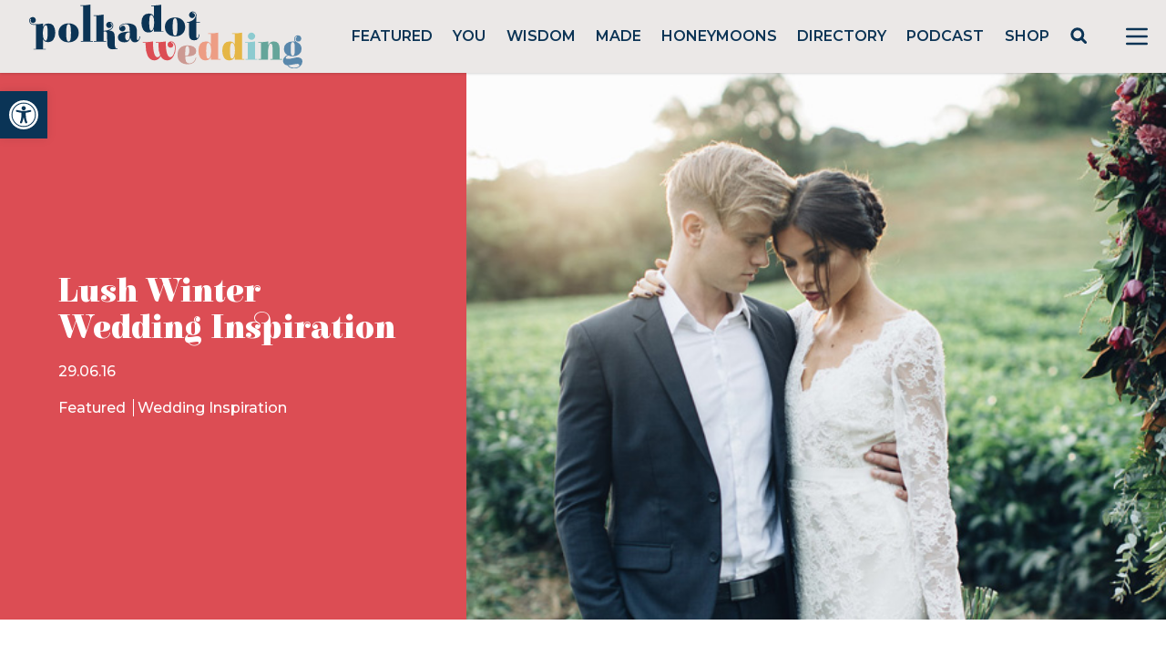

--- FILE ---
content_type: text/html; charset=utf-8
request_url: https://www.google.com/recaptcha/api2/anchor?ar=1&k=6LcQauMZAAAAADOdjzSRcxNyKJga20cWTdsZKu66&co=aHR0cHM6Ly9wb2xrYWRvdHdlZGRpbmcuY29tOjQ0Mw..&hl=en&v=PoyoqOPhxBO7pBk68S4YbpHZ&theme=light&size=normal&anchor-ms=20000&execute-ms=30000&cb=ypyeaw3i5bkj
body_size: 49377
content:
<!DOCTYPE HTML><html dir="ltr" lang="en"><head><meta http-equiv="Content-Type" content="text/html; charset=UTF-8">
<meta http-equiv="X-UA-Compatible" content="IE=edge">
<title>reCAPTCHA</title>
<style type="text/css">
/* cyrillic-ext */
@font-face {
  font-family: 'Roboto';
  font-style: normal;
  font-weight: 400;
  font-stretch: 100%;
  src: url(//fonts.gstatic.com/s/roboto/v48/KFO7CnqEu92Fr1ME7kSn66aGLdTylUAMa3GUBHMdazTgWw.woff2) format('woff2');
  unicode-range: U+0460-052F, U+1C80-1C8A, U+20B4, U+2DE0-2DFF, U+A640-A69F, U+FE2E-FE2F;
}
/* cyrillic */
@font-face {
  font-family: 'Roboto';
  font-style: normal;
  font-weight: 400;
  font-stretch: 100%;
  src: url(//fonts.gstatic.com/s/roboto/v48/KFO7CnqEu92Fr1ME7kSn66aGLdTylUAMa3iUBHMdazTgWw.woff2) format('woff2');
  unicode-range: U+0301, U+0400-045F, U+0490-0491, U+04B0-04B1, U+2116;
}
/* greek-ext */
@font-face {
  font-family: 'Roboto';
  font-style: normal;
  font-weight: 400;
  font-stretch: 100%;
  src: url(//fonts.gstatic.com/s/roboto/v48/KFO7CnqEu92Fr1ME7kSn66aGLdTylUAMa3CUBHMdazTgWw.woff2) format('woff2');
  unicode-range: U+1F00-1FFF;
}
/* greek */
@font-face {
  font-family: 'Roboto';
  font-style: normal;
  font-weight: 400;
  font-stretch: 100%;
  src: url(//fonts.gstatic.com/s/roboto/v48/KFO7CnqEu92Fr1ME7kSn66aGLdTylUAMa3-UBHMdazTgWw.woff2) format('woff2');
  unicode-range: U+0370-0377, U+037A-037F, U+0384-038A, U+038C, U+038E-03A1, U+03A3-03FF;
}
/* math */
@font-face {
  font-family: 'Roboto';
  font-style: normal;
  font-weight: 400;
  font-stretch: 100%;
  src: url(//fonts.gstatic.com/s/roboto/v48/KFO7CnqEu92Fr1ME7kSn66aGLdTylUAMawCUBHMdazTgWw.woff2) format('woff2');
  unicode-range: U+0302-0303, U+0305, U+0307-0308, U+0310, U+0312, U+0315, U+031A, U+0326-0327, U+032C, U+032F-0330, U+0332-0333, U+0338, U+033A, U+0346, U+034D, U+0391-03A1, U+03A3-03A9, U+03B1-03C9, U+03D1, U+03D5-03D6, U+03F0-03F1, U+03F4-03F5, U+2016-2017, U+2034-2038, U+203C, U+2040, U+2043, U+2047, U+2050, U+2057, U+205F, U+2070-2071, U+2074-208E, U+2090-209C, U+20D0-20DC, U+20E1, U+20E5-20EF, U+2100-2112, U+2114-2115, U+2117-2121, U+2123-214F, U+2190, U+2192, U+2194-21AE, U+21B0-21E5, U+21F1-21F2, U+21F4-2211, U+2213-2214, U+2216-22FF, U+2308-230B, U+2310, U+2319, U+231C-2321, U+2336-237A, U+237C, U+2395, U+239B-23B7, U+23D0, U+23DC-23E1, U+2474-2475, U+25AF, U+25B3, U+25B7, U+25BD, U+25C1, U+25CA, U+25CC, U+25FB, U+266D-266F, U+27C0-27FF, U+2900-2AFF, U+2B0E-2B11, U+2B30-2B4C, U+2BFE, U+3030, U+FF5B, U+FF5D, U+1D400-1D7FF, U+1EE00-1EEFF;
}
/* symbols */
@font-face {
  font-family: 'Roboto';
  font-style: normal;
  font-weight: 400;
  font-stretch: 100%;
  src: url(//fonts.gstatic.com/s/roboto/v48/KFO7CnqEu92Fr1ME7kSn66aGLdTylUAMaxKUBHMdazTgWw.woff2) format('woff2');
  unicode-range: U+0001-000C, U+000E-001F, U+007F-009F, U+20DD-20E0, U+20E2-20E4, U+2150-218F, U+2190, U+2192, U+2194-2199, U+21AF, U+21E6-21F0, U+21F3, U+2218-2219, U+2299, U+22C4-22C6, U+2300-243F, U+2440-244A, U+2460-24FF, U+25A0-27BF, U+2800-28FF, U+2921-2922, U+2981, U+29BF, U+29EB, U+2B00-2BFF, U+4DC0-4DFF, U+FFF9-FFFB, U+10140-1018E, U+10190-1019C, U+101A0, U+101D0-101FD, U+102E0-102FB, U+10E60-10E7E, U+1D2C0-1D2D3, U+1D2E0-1D37F, U+1F000-1F0FF, U+1F100-1F1AD, U+1F1E6-1F1FF, U+1F30D-1F30F, U+1F315, U+1F31C, U+1F31E, U+1F320-1F32C, U+1F336, U+1F378, U+1F37D, U+1F382, U+1F393-1F39F, U+1F3A7-1F3A8, U+1F3AC-1F3AF, U+1F3C2, U+1F3C4-1F3C6, U+1F3CA-1F3CE, U+1F3D4-1F3E0, U+1F3ED, U+1F3F1-1F3F3, U+1F3F5-1F3F7, U+1F408, U+1F415, U+1F41F, U+1F426, U+1F43F, U+1F441-1F442, U+1F444, U+1F446-1F449, U+1F44C-1F44E, U+1F453, U+1F46A, U+1F47D, U+1F4A3, U+1F4B0, U+1F4B3, U+1F4B9, U+1F4BB, U+1F4BF, U+1F4C8-1F4CB, U+1F4D6, U+1F4DA, U+1F4DF, U+1F4E3-1F4E6, U+1F4EA-1F4ED, U+1F4F7, U+1F4F9-1F4FB, U+1F4FD-1F4FE, U+1F503, U+1F507-1F50B, U+1F50D, U+1F512-1F513, U+1F53E-1F54A, U+1F54F-1F5FA, U+1F610, U+1F650-1F67F, U+1F687, U+1F68D, U+1F691, U+1F694, U+1F698, U+1F6AD, U+1F6B2, U+1F6B9-1F6BA, U+1F6BC, U+1F6C6-1F6CF, U+1F6D3-1F6D7, U+1F6E0-1F6EA, U+1F6F0-1F6F3, U+1F6F7-1F6FC, U+1F700-1F7FF, U+1F800-1F80B, U+1F810-1F847, U+1F850-1F859, U+1F860-1F887, U+1F890-1F8AD, U+1F8B0-1F8BB, U+1F8C0-1F8C1, U+1F900-1F90B, U+1F93B, U+1F946, U+1F984, U+1F996, U+1F9E9, U+1FA00-1FA6F, U+1FA70-1FA7C, U+1FA80-1FA89, U+1FA8F-1FAC6, U+1FACE-1FADC, U+1FADF-1FAE9, U+1FAF0-1FAF8, U+1FB00-1FBFF;
}
/* vietnamese */
@font-face {
  font-family: 'Roboto';
  font-style: normal;
  font-weight: 400;
  font-stretch: 100%;
  src: url(//fonts.gstatic.com/s/roboto/v48/KFO7CnqEu92Fr1ME7kSn66aGLdTylUAMa3OUBHMdazTgWw.woff2) format('woff2');
  unicode-range: U+0102-0103, U+0110-0111, U+0128-0129, U+0168-0169, U+01A0-01A1, U+01AF-01B0, U+0300-0301, U+0303-0304, U+0308-0309, U+0323, U+0329, U+1EA0-1EF9, U+20AB;
}
/* latin-ext */
@font-face {
  font-family: 'Roboto';
  font-style: normal;
  font-weight: 400;
  font-stretch: 100%;
  src: url(//fonts.gstatic.com/s/roboto/v48/KFO7CnqEu92Fr1ME7kSn66aGLdTylUAMa3KUBHMdazTgWw.woff2) format('woff2');
  unicode-range: U+0100-02BA, U+02BD-02C5, U+02C7-02CC, U+02CE-02D7, U+02DD-02FF, U+0304, U+0308, U+0329, U+1D00-1DBF, U+1E00-1E9F, U+1EF2-1EFF, U+2020, U+20A0-20AB, U+20AD-20C0, U+2113, U+2C60-2C7F, U+A720-A7FF;
}
/* latin */
@font-face {
  font-family: 'Roboto';
  font-style: normal;
  font-weight: 400;
  font-stretch: 100%;
  src: url(//fonts.gstatic.com/s/roboto/v48/KFO7CnqEu92Fr1ME7kSn66aGLdTylUAMa3yUBHMdazQ.woff2) format('woff2');
  unicode-range: U+0000-00FF, U+0131, U+0152-0153, U+02BB-02BC, U+02C6, U+02DA, U+02DC, U+0304, U+0308, U+0329, U+2000-206F, U+20AC, U+2122, U+2191, U+2193, U+2212, U+2215, U+FEFF, U+FFFD;
}
/* cyrillic-ext */
@font-face {
  font-family: 'Roboto';
  font-style: normal;
  font-weight: 500;
  font-stretch: 100%;
  src: url(//fonts.gstatic.com/s/roboto/v48/KFO7CnqEu92Fr1ME7kSn66aGLdTylUAMa3GUBHMdazTgWw.woff2) format('woff2');
  unicode-range: U+0460-052F, U+1C80-1C8A, U+20B4, U+2DE0-2DFF, U+A640-A69F, U+FE2E-FE2F;
}
/* cyrillic */
@font-face {
  font-family: 'Roboto';
  font-style: normal;
  font-weight: 500;
  font-stretch: 100%;
  src: url(//fonts.gstatic.com/s/roboto/v48/KFO7CnqEu92Fr1ME7kSn66aGLdTylUAMa3iUBHMdazTgWw.woff2) format('woff2');
  unicode-range: U+0301, U+0400-045F, U+0490-0491, U+04B0-04B1, U+2116;
}
/* greek-ext */
@font-face {
  font-family: 'Roboto';
  font-style: normal;
  font-weight: 500;
  font-stretch: 100%;
  src: url(//fonts.gstatic.com/s/roboto/v48/KFO7CnqEu92Fr1ME7kSn66aGLdTylUAMa3CUBHMdazTgWw.woff2) format('woff2');
  unicode-range: U+1F00-1FFF;
}
/* greek */
@font-face {
  font-family: 'Roboto';
  font-style: normal;
  font-weight: 500;
  font-stretch: 100%;
  src: url(//fonts.gstatic.com/s/roboto/v48/KFO7CnqEu92Fr1ME7kSn66aGLdTylUAMa3-UBHMdazTgWw.woff2) format('woff2');
  unicode-range: U+0370-0377, U+037A-037F, U+0384-038A, U+038C, U+038E-03A1, U+03A3-03FF;
}
/* math */
@font-face {
  font-family: 'Roboto';
  font-style: normal;
  font-weight: 500;
  font-stretch: 100%;
  src: url(//fonts.gstatic.com/s/roboto/v48/KFO7CnqEu92Fr1ME7kSn66aGLdTylUAMawCUBHMdazTgWw.woff2) format('woff2');
  unicode-range: U+0302-0303, U+0305, U+0307-0308, U+0310, U+0312, U+0315, U+031A, U+0326-0327, U+032C, U+032F-0330, U+0332-0333, U+0338, U+033A, U+0346, U+034D, U+0391-03A1, U+03A3-03A9, U+03B1-03C9, U+03D1, U+03D5-03D6, U+03F0-03F1, U+03F4-03F5, U+2016-2017, U+2034-2038, U+203C, U+2040, U+2043, U+2047, U+2050, U+2057, U+205F, U+2070-2071, U+2074-208E, U+2090-209C, U+20D0-20DC, U+20E1, U+20E5-20EF, U+2100-2112, U+2114-2115, U+2117-2121, U+2123-214F, U+2190, U+2192, U+2194-21AE, U+21B0-21E5, U+21F1-21F2, U+21F4-2211, U+2213-2214, U+2216-22FF, U+2308-230B, U+2310, U+2319, U+231C-2321, U+2336-237A, U+237C, U+2395, U+239B-23B7, U+23D0, U+23DC-23E1, U+2474-2475, U+25AF, U+25B3, U+25B7, U+25BD, U+25C1, U+25CA, U+25CC, U+25FB, U+266D-266F, U+27C0-27FF, U+2900-2AFF, U+2B0E-2B11, U+2B30-2B4C, U+2BFE, U+3030, U+FF5B, U+FF5D, U+1D400-1D7FF, U+1EE00-1EEFF;
}
/* symbols */
@font-face {
  font-family: 'Roboto';
  font-style: normal;
  font-weight: 500;
  font-stretch: 100%;
  src: url(//fonts.gstatic.com/s/roboto/v48/KFO7CnqEu92Fr1ME7kSn66aGLdTylUAMaxKUBHMdazTgWw.woff2) format('woff2');
  unicode-range: U+0001-000C, U+000E-001F, U+007F-009F, U+20DD-20E0, U+20E2-20E4, U+2150-218F, U+2190, U+2192, U+2194-2199, U+21AF, U+21E6-21F0, U+21F3, U+2218-2219, U+2299, U+22C4-22C6, U+2300-243F, U+2440-244A, U+2460-24FF, U+25A0-27BF, U+2800-28FF, U+2921-2922, U+2981, U+29BF, U+29EB, U+2B00-2BFF, U+4DC0-4DFF, U+FFF9-FFFB, U+10140-1018E, U+10190-1019C, U+101A0, U+101D0-101FD, U+102E0-102FB, U+10E60-10E7E, U+1D2C0-1D2D3, U+1D2E0-1D37F, U+1F000-1F0FF, U+1F100-1F1AD, U+1F1E6-1F1FF, U+1F30D-1F30F, U+1F315, U+1F31C, U+1F31E, U+1F320-1F32C, U+1F336, U+1F378, U+1F37D, U+1F382, U+1F393-1F39F, U+1F3A7-1F3A8, U+1F3AC-1F3AF, U+1F3C2, U+1F3C4-1F3C6, U+1F3CA-1F3CE, U+1F3D4-1F3E0, U+1F3ED, U+1F3F1-1F3F3, U+1F3F5-1F3F7, U+1F408, U+1F415, U+1F41F, U+1F426, U+1F43F, U+1F441-1F442, U+1F444, U+1F446-1F449, U+1F44C-1F44E, U+1F453, U+1F46A, U+1F47D, U+1F4A3, U+1F4B0, U+1F4B3, U+1F4B9, U+1F4BB, U+1F4BF, U+1F4C8-1F4CB, U+1F4D6, U+1F4DA, U+1F4DF, U+1F4E3-1F4E6, U+1F4EA-1F4ED, U+1F4F7, U+1F4F9-1F4FB, U+1F4FD-1F4FE, U+1F503, U+1F507-1F50B, U+1F50D, U+1F512-1F513, U+1F53E-1F54A, U+1F54F-1F5FA, U+1F610, U+1F650-1F67F, U+1F687, U+1F68D, U+1F691, U+1F694, U+1F698, U+1F6AD, U+1F6B2, U+1F6B9-1F6BA, U+1F6BC, U+1F6C6-1F6CF, U+1F6D3-1F6D7, U+1F6E0-1F6EA, U+1F6F0-1F6F3, U+1F6F7-1F6FC, U+1F700-1F7FF, U+1F800-1F80B, U+1F810-1F847, U+1F850-1F859, U+1F860-1F887, U+1F890-1F8AD, U+1F8B0-1F8BB, U+1F8C0-1F8C1, U+1F900-1F90B, U+1F93B, U+1F946, U+1F984, U+1F996, U+1F9E9, U+1FA00-1FA6F, U+1FA70-1FA7C, U+1FA80-1FA89, U+1FA8F-1FAC6, U+1FACE-1FADC, U+1FADF-1FAE9, U+1FAF0-1FAF8, U+1FB00-1FBFF;
}
/* vietnamese */
@font-face {
  font-family: 'Roboto';
  font-style: normal;
  font-weight: 500;
  font-stretch: 100%;
  src: url(//fonts.gstatic.com/s/roboto/v48/KFO7CnqEu92Fr1ME7kSn66aGLdTylUAMa3OUBHMdazTgWw.woff2) format('woff2');
  unicode-range: U+0102-0103, U+0110-0111, U+0128-0129, U+0168-0169, U+01A0-01A1, U+01AF-01B0, U+0300-0301, U+0303-0304, U+0308-0309, U+0323, U+0329, U+1EA0-1EF9, U+20AB;
}
/* latin-ext */
@font-face {
  font-family: 'Roboto';
  font-style: normal;
  font-weight: 500;
  font-stretch: 100%;
  src: url(//fonts.gstatic.com/s/roboto/v48/KFO7CnqEu92Fr1ME7kSn66aGLdTylUAMa3KUBHMdazTgWw.woff2) format('woff2');
  unicode-range: U+0100-02BA, U+02BD-02C5, U+02C7-02CC, U+02CE-02D7, U+02DD-02FF, U+0304, U+0308, U+0329, U+1D00-1DBF, U+1E00-1E9F, U+1EF2-1EFF, U+2020, U+20A0-20AB, U+20AD-20C0, U+2113, U+2C60-2C7F, U+A720-A7FF;
}
/* latin */
@font-face {
  font-family: 'Roboto';
  font-style: normal;
  font-weight: 500;
  font-stretch: 100%;
  src: url(//fonts.gstatic.com/s/roboto/v48/KFO7CnqEu92Fr1ME7kSn66aGLdTylUAMa3yUBHMdazQ.woff2) format('woff2');
  unicode-range: U+0000-00FF, U+0131, U+0152-0153, U+02BB-02BC, U+02C6, U+02DA, U+02DC, U+0304, U+0308, U+0329, U+2000-206F, U+20AC, U+2122, U+2191, U+2193, U+2212, U+2215, U+FEFF, U+FFFD;
}
/* cyrillic-ext */
@font-face {
  font-family: 'Roboto';
  font-style: normal;
  font-weight: 900;
  font-stretch: 100%;
  src: url(//fonts.gstatic.com/s/roboto/v48/KFO7CnqEu92Fr1ME7kSn66aGLdTylUAMa3GUBHMdazTgWw.woff2) format('woff2');
  unicode-range: U+0460-052F, U+1C80-1C8A, U+20B4, U+2DE0-2DFF, U+A640-A69F, U+FE2E-FE2F;
}
/* cyrillic */
@font-face {
  font-family: 'Roboto';
  font-style: normal;
  font-weight: 900;
  font-stretch: 100%;
  src: url(//fonts.gstatic.com/s/roboto/v48/KFO7CnqEu92Fr1ME7kSn66aGLdTylUAMa3iUBHMdazTgWw.woff2) format('woff2');
  unicode-range: U+0301, U+0400-045F, U+0490-0491, U+04B0-04B1, U+2116;
}
/* greek-ext */
@font-face {
  font-family: 'Roboto';
  font-style: normal;
  font-weight: 900;
  font-stretch: 100%;
  src: url(//fonts.gstatic.com/s/roboto/v48/KFO7CnqEu92Fr1ME7kSn66aGLdTylUAMa3CUBHMdazTgWw.woff2) format('woff2');
  unicode-range: U+1F00-1FFF;
}
/* greek */
@font-face {
  font-family: 'Roboto';
  font-style: normal;
  font-weight: 900;
  font-stretch: 100%;
  src: url(//fonts.gstatic.com/s/roboto/v48/KFO7CnqEu92Fr1ME7kSn66aGLdTylUAMa3-UBHMdazTgWw.woff2) format('woff2');
  unicode-range: U+0370-0377, U+037A-037F, U+0384-038A, U+038C, U+038E-03A1, U+03A3-03FF;
}
/* math */
@font-face {
  font-family: 'Roboto';
  font-style: normal;
  font-weight: 900;
  font-stretch: 100%;
  src: url(//fonts.gstatic.com/s/roboto/v48/KFO7CnqEu92Fr1ME7kSn66aGLdTylUAMawCUBHMdazTgWw.woff2) format('woff2');
  unicode-range: U+0302-0303, U+0305, U+0307-0308, U+0310, U+0312, U+0315, U+031A, U+0326-0327, U+032C, U+032F-0330, U+0332-0333, U+0338, U+033A, U+0346, U+034D, U+0391-03A1, U+03A3-03A9, U+03B1-03C9, U+03D1, U+03D5-03D6, U+03F0-03F1, U+03F4-03F5, U+2016-2017, U+2034-2038, U+203C, U+2040, U+2043, U+2047, U+2050, U+2057, U+205F, U+2070-2071, U+2074-208E, U+2090-209C, U+20D0-20DC, U+20E1, U+20E5-20EF, U+2100-2112, U+2114-2115, U+2117-2121, U+2123-214F, U+2190, U+2192, U+2194-21AE, U+21B0-21E5, U+21F1-21F2, U+21F4-2211, U+2213-2214, U+2216-22FF, U+2308-230B, U+2310, U+2319, U+231C-2321, U+2336-237A, U+237C, U+2395, U+239B-23B7, U+23D0, U+23DC-23E1, U+2474-2475, U+25AF, U+25B3, U+25B7, U+25BD, U+25C1, U+25CA, U+25CC, U+25FB, U+266D-266F, U+27C0-27FF, U+2900-2AFF, U+2B0E-2B11, U+2B30-2B4C, U+2BFE, U+3030, U+FF5B, U+FF5D, U+1D400-1D7FF, U+1EE00-1EEFF;
}
/* symbols */
@font-face {
  font-family: 'Roboto';
  font-style: normal;
  font-weight: 900;
  font-stretch: 100%;
  src: url(//fonts.gstatic.com/s/roboto/v48/KFO7CnqEu92Fr1ME7kSn66aGLdTylUAMaxKUBHMdazTgWw.woff2) format('woff2');
  unicode-range: U+0001-000C, U+000E-001F, U+007F-009F, U+20DD-20E0, U+20E2-20E4, U+2150-218F, U+2190, U+2192, U+2194-2199, U+21AF, U+21E6-21F0, U+21F3, U+2218-2219, U+2299, U+22C4-22C6, U+2300-243F, U+2440-244A, U+2460-24FF, U+25A0-27BF, U+2800-28FF, U+2921-2922, U+2981, U+29BF, U+29EB, U+2B00-2BFF, U+4DC0-4DFF, U+FFF9-FFFB, U+10140-1018E, U+10190-1019C, U+101A0, U+101D0-101FD, U+102E0-102FB, U+10E60-10E7E, U+1D2C0-1D2D3, U+1D2E0-1D37F, U+1F000-1F0FF, U+1F100-1F1AD, U+1F1E6-1F1FF, U+1F30D-1F30F, U+1F315, U+1F31C, U+1F31E, U+1F320-1F32C, U+1F336, U+1F378, U+1F37D, U+1F382, U+1F393-1F39F, U+1F3A7-1F3A8, U+1F3AC-1F3AF, U+1F3C2, U+1F3C4-1F3C6, U+1F3CA-1F3CE, U+1F3D4-1F3E0, U+1F3ED, U+1F3F1-1F3F3, U+1F3F5-1F3F7, U+1F408, U+1F415, U+1F41F, U+1F426, U+1F43F, U+1F441-1F442, U+1F444, U+1F446-1F449, U+1F44C-1F44E, U+1F453, U+1F46A, U+1F47D, U+1F4A3, U+1F4B0, U+1F4B3, U+1F4B9, U+1F4BB, U+1F4BF, U+1F4C8-1F4CB, U+1F4D6, U+1F4DA, U+1F4DF, U+1F4E3-1F4E6, U+1F4EA-1F4ED, U+1F4F7, U+1F4F9-1F4FB, U+1F4FD-1F4FE, U+1F503, U+1F507-1F50B, U+1F50D, U+1F512-1F513, U+1F53E-1F54A, U+1F54F-1F5FA, U+1F610, U+1F650-1F67F, U+1F687, U+1F68D, U+1F691, U+1F694, U+1F698, U+1F6AD, U+1F6B2, U+1F6B9-1F6BA, U+1F6BC, U+1F6C6-1F6CF, U+1F6D3-1F6D7, U+1F6E0-1F6EA, U+1F6F0-1F6F3, U+1F6F7-1F6FC, U+1F700-1F7FF, U+1F800-1F80B, U+1F810-1F847, U+1F850-1F859, U+1F860-1F887, U+1F890-1F8AD, U+1F8B0-1F8BB, U+1F8C0-1F8C1, U+1F900-1F90B, U+1F93B, U+1F946, U+1F984, U+1F996, U+1F9E9, U+1FA00-1FA6F, U+1FA70-1FA7C, U+1FA80-1FA89, U+1FA8F-1FAC6, U+1FACE-1FADC, U+1FADF-1FAE9, U+1FAF0-1FAF8, U+1FB00-1FBFF;
}
/* vietnamese */
@font-face {
  font-family: 'Roboto';
  font-style: normal;
  font-weight: 900;
  font-stretch: 100%;
  src: url(//fonts.gstatic.com/s/roboto/v48/KFO7CnqEu92Fr1ME7kSn66aGLdTylUAMa3OUBHMdazTgWw.woff2) format('woff2');
  unicode-range: U+0102-0103, U+0110-0111, U+0128-0129, U+0168-0169, U+01A0-01A1, U+01AF-01B0, U+0300-0301, U+0303-0304, U+0308-0309, U+0323, U+0329, U+1EA0-1EF9, U+20AB;
}
/* latin-ext */
@font-face {
  font-family: 'Roboto';
  font-style: normal;
  font-weight: 900;
  font-stretch: 100%;
  src: url(//fonts.gstatic.com/s/roboto/v48/KFO7CnqEu92Fr1ME7kSn66aGLdTylUAMa3KUBHMdazTgWw.woff2) format('woff2');
  unicode-range: U+0100-02BA, U+02BD-02C5, U+02C7-02CC, U+02CE-02D7, U+02DD-02FF, U+0304, U+0308, U+0329, U+1D00-1DBF, U+1E00-1E9F, U+1EF2-1EFF, U+2020, U+20A0-20AB, U+20AD-20C0, U+2113, U+2C60-2C7F, U+A720-A7FF;
}
/* latin */
@font-face {
  font-family: 'Roboto';
  font-style: normal;
  font-weight: 900;
  font-stretch: 100%;
  src: url(//fonts.gstatic.com/s/roboto/v48/KFO7CnqEu92Fr1ME7kSn66aGLdTylUAMa3yUBHMdazQ.woff2) format('woff2');
  unicode-range: U+0000-00FF, U+0131, U+0152-0153, U+02BB-02BC, U+02C6, U+02DA, U+02DC, U+0304, U+0308, U+0329, U+2000-206F, U+20AC, U+2122, U+2191, U+2193, U+2212, U+2215, U+FEFF, U+FFFD;
}

</style>
<link rel="stylesheet" type="text/css" href="https://www.gstatic.com/recaptcha/releases/PoyoqOPhxBO7pBk68S4YbpHZ/styles__ltr.css">
<script nonce="L7gxbDsR1P5Ts1c-Z7aQuA" type="text/javascript">window['__recaptcha_api'] = 'https://www.google.com/recaptcha/api2/';</script>
<script type="text/javascript" src="https://www.gstatic.com/recaptcha/releases/PoyoqOPhxBO7pBk68S4YbpHZ/recaptcha__en.js" nonce="L7gxbDsR1P5Ts1c-Z7aQuA">
      
    </script></head>
<body><div id="rc-anchor-alert" class="rc-anchor-alert"></div>
<input type="hidden" id="recaptcha-token" value="[base64]">
<script type="text/javascript" nonce="L7gxbDsR1P5Ts1c-Z7aQuA">
      recaptcha.anchor.Main.init("[\x22ainput\x22,[\x22bgdata\x22,\x22\x22,\[base64]/[base64]/[base64]/KE4oMTI0LHYsdi5HKSxMWihsLHYpKTpOKDEyNCx2LGwpLFYpLHYpLFQpKSxGKDE3MSx2KX0scjc9ZnVuY3Rpb24obCl7cmV0dXJuIGx9LEM9ZnVuY3Rpb24obCxWLHYpe04odixsLFYpLFZbYWtdPTI3OTZ9LG49ZnVuY3Rpb24obCxWKXtWLlg9KChWLlg/[base64]/[base64]/[base64]/[base64]/[base64]/[base64]/[base64]/[base64]/[base64]/[base64]/[base64]\\u003d\x22,\[base64]\x22,\[base64]/CkW0pDMOqSXDDslLCjsKKwo3ClsK9d3Yzwo/Di8K8wowow4otw7nDiAbCpsKsw4VNw5Vtw4tAwoZ+HcK1CUTDgMOGwrLDtsO2OsKdw7DDkH8SfMODY2/Dr0J2R8KJFcOdw6ZUe1hLwocMwoTCj8OqZ1XDrMKSC8OGHMOIw6rCuTJ/acK1wqpiNWPCtDfCmzDDrcKVwrx+Gm7Ch8KwwqzDvidlYsOSw7zDkMKFSGHDscORwr4ZMHF1w6osw7HDicO2M8OWw5zCu8KTw4MWw45FwqUAw7rDvcK3RcOoRkTCm8KdVFQtPkrCoChORznCpMKscsOpwqw8w5Frw5xAw6fCtcKdwpFOw6/[base64]/ChFUXwoPDk8Onw6XDhxjDtwh1OBVDbMKRwrsHNMOfw61iwoxNOcKMwqvDlsO/w6wPw5HCkQt1FhvClMOjwpt0e8Kaw5fDpcKlw7PCnj4fwqdObwMeaC8kw5FywrpHw7RSFMKDK8Oow5rDs0h/L8Ojw5TDlsOoY0BYw5vDvU/[base64]/w5TDsH7Dr8Oew74ZP8OEV0DDpMKYPiRvRREzw7gnwr1BMHLCvMOvIVbDs8KANQUXwpJsO8O3w6fCiC7CunLCkyfDg8KmwoPChcOHV8KeakXDgGgRw45OasO2wr0/w6pQKcOCBwfDlsKRYsOZw4DDpMKuA0oYEMKmwo/DgXFCwqzCiUfCtMOtPMOEDA7DhATDozHCr8O+dmPDqQwzwqtzHRhxJcObw4BVIcK/w5nClHTClm/[base64]/DmW/DjMKuRsOnw68EFsOtw7vCrG4fwrPChcOaZsKMwoHCkzPDpmZIwogpw5QXwq1Fwpw6w4dcY8KYasK/w5fDj8OpBMKrEQLDqiIdZ8OAwqvDm8OUw7hBa8OOM8OTwoDDnsOvSTZzwpLCm3/DjsO/CcOMwrPCiz/CnRt3b8OLAwJ6GcO8w5Niw5Y+worCisOGPgx5w4DCuwXDjcKVSxNZw5DCsTrCoMO9wrLDmU3CryARNG3DlSwfLMK/wo3CnDvDkcOIJiXCugdFDVp+fcKEeE/[base64]/[base64]/Djxorw4jCkMOceEXCuCkBfm/DnTE3w5AkEsOHXjjDrC/DhcKqV0IZJUHDhTwrwo09em4Gwq93wos9RUbDq8OXwonCt09/TsKBF8OmUcOVDB01LcKybcKVwpguwp3CpDVFHinDoAI9AMKQKVt/AVN7LG8WWAzDokXClVnDqgdawqNVw6EoTsOuJAkrFMKAwqvCu8KIwoDDrmJyw61GYMKXf8KfVVvChAtZw4h+cHTDujnDgMO/w4bDnQlHdR3CgD0cUMKOwrhBPmR+bWMTezx3a3zCh1/CoMKXIA3DoA3CnBrCjCbDmlXDjSbCjx7DhcOyKMOfAFTDlsKcWlEdJ0dXajLDhkZqd1BmccK5w4nDucKRZsOPe8OyG8KhQh4DUX8qw4rCtMOiHGRgw5/DrULCscO7w4LDt0XCtnQbw44awogOAcKUwrLDlF0CwozCgkTCn8KPKMO3w6wmF8KrUnJfD8Ksw4pFwrTCgzvDmsOOw4HDrcKRwrIRw6XCkVDDvMKYHcKpwo7Cr8OewoLCoEPCh0BrXWjCtgwgw5VLwqLCiznCjcKPw6rDqmYjD8KAwonDrsKyA8KkwoI/w73CqMOvw7TDq8KHwq/Cr8KZHCMJfx06w7dvCMOkA8KQQRJlXiUNwoLDm8OQw6R+wrHDq2wCwpobwrjCoS3CjxRlwq3DgwLCrsK8XQpxcwLCo8KRVsO6wqYVWcKjwpbCkxzCu8KKXMOjMD3Dhgk/wpnClA3CjiQANcKIwonDkTrCp8OUBcOYbjYyXcOxw4AHKS/CmjTDsClNOsOzTsOBwovDgX/DksKafGDDrSTDmh4dR8K7w5nCvCDCpkvCkWrCjhLDoXzCukcxCRXDnMK8A8OJw57Ck8OkU3suwq/[base64]/DrMKxKjZew5LCsybDkcKUwpsMa2/Dh8OpOlrCscO8A3MgbMKuK8O/w6BRG1PDrMKjw6vDujPCpsOFS8KuUcKLfMOVVy8tKMKIw7TDsFELwoQyGBLDmQ/[base64]/CtCw3w7Z0w47Di8KGI8O4SRE/w43CjkJ/w6TCuMO0wo3CkHgley3Cv8Kuw5JFJl1gBMKnBy9tw6JxwqIrd0jDp8OhJcOTwqV/w4UCwqB/w7VswpV5wrLCsUbCsmYuGMOFWxcuRMO6JcO/Pz7CtikpAD1AJy40B8KYwr9Bw70pwpXDlMORG8KFF8Kvw7TCucOPL3rClcKtwrzDjDYkwodww4TCmcK/A8KTAMOBAhNqwrd3bMOmHmkfwpnDnyfDngJMwp9mDR7DlcKgOnFqOxPDhsOqwpopLcOMw7/Ci8ONw57Dpx4EHE3CvsK+wrbDkw4JwrXDjMORwrwSwqPDjMKfwrnCkMK8VzsBwr3Ch3zDjlAjwr3CjMKXwpUBI8KYw4xZecKBwq8KK8K1wr/CpcKAXcOWNsO/w4HCoG7DgcKdwqkZWcOQacK3XsO8wqrCu8OpMMKxSFPDhmc6wqFjwqHDoMOzGsK7BsOzIcOETnIHQxXCgTbCmcOfJR1Cw7UNw7zDk3VRHiDClDtaVsOLdsO7w73CoMOtwr/Cry3Ch23CiWJWwpbDtTHCkMOWwqvDpCnDjcKqwodgw7Fbw6Mgw4ppFX7Cg0TCpnUFwobDmnF3LcO5wpAdwr5nKMKFw4LCtMOiPsKxwrrDmgPCkhzCshnDnsKxDRU9wqpfQSEGw6XCpCkUNjXDgMK1L8KtKFfDmcOaVsO1TcKJVQvDhiDCisOFS20SYcOWUcK/wrbDlGHDvG0GwrXDi8OCQMO8w53CoVLDlsOUwrnDg8KfO8OSwqTDvhhQw6xHBcKWw6TDoFRHZVHDpgtOw7HCh8KGd8OHw5TDu8K6S8K8w7RdecODQsOnN8KZPkwYw4p/wqlrw5diwqPDuTdHw61/FmbCslw7wovDgMOhPzkyR1RcQj3DosOEwpbDsBh6w4MIFDJdQmJbwqslCAEsFx4TCk/DlxJHw7HCtCXCq8KDwo7Cuzh1DQ8awoXDmnfCjsKqw6tlw55Fw7jClcKkwo0jWijCgcK8w5whwoM0wrzCo8KywpnDj0VmKA5Kw6sGME4TSSXDnMKfwqx6YXVPLG8Fw77CsFbDmD/[base64]/DlcKDeMKHM8KlwpQPwqrDo3fCg8KhVE8fAVXDqsKTFMKbwrPDh8K0Ny7CjRrCol9Ow4zDlcOBw5AIw6fCsVPDvX3CmiFCVlwyHsKVTMO9TMOxw7c0wrwaJCjCqGdmwqluVFPCu8KzwrJ+QMKRw5EXbU1iwox1w7tpfMK3X0vDnjAqL8OQPlc/UsKMwo5Kw4XDjMOUej7Duz3CgiHCu8OrYBzCjMO3wrjDm2/CqMKwwrzCrgwLw5rDmcO/YgJqwqBvw70NLznDhHBtAcOawqM6wrnDhzB7wqVXU8OcVcKnwprCjcKFwpjCl3ckw6h/wqvClsOowrLDgnnCmcOMTMKpwoTCgyRMA2djFk3Cq8KMwoN3w64BwqEnEMKAO8KywoTDhlbCkxYEwq9MBVDCusKSwpVmK3czJcOWwp1Nd8KEfnVowqM5w5huWDrCmMO1wpvCrsOZOR1Rw5/DgcKfwpnDug3DjTXDl3/CpMO+w4Faw7gfw6jDvwrChjkNwqoKay7Di8OpMh3DvsKLPRzCq8KVW8KfUwrDv8Kuw7jCs1Q4LMOxw4vCoBs8w6BVwr/CkgA1w5wBVyJ0VsO0wpJCwoM5w7csFUpQw6cow4R7STYqccK3w5rDsHodw4xudks3cE/Cv8KPw4tuOMOtF8O4PsO6KsKywrLCqwItw5XDg8OPOsKAw6lKC8O7DQFSABBTwq92wpp8G8OlD3LCrAEXCMKhwqjDi8Kvw7g6JybCgcOuR25hdMO7woDCmsO0w4LCm8OOw5bDt8OXw4fDhkgyU8Oqwpw1dn8Sw6bCll3DqMOnw5DCocK4UMOyw7/CgsKfw4XDjghGwqh0LMORwoglwp9Pw5nCr8O3T0/Dkk3DhgoLwoEFGcKWwqbDvcK+ZsOuw5jCkMKFw5NILDHDqcO4worDq8ObcWLCu0ZzwrvCvSsEwo7CoEnClGECcER1csOAHmI8UWnDomHCt8Odwq/ChcKHJk/CkUfDpBI6Dw/[base64]/[base64]/[base64]/DmsOdwrrCvcObfMOrCcO0XMOew5ZewpQqw45Ow7PCi8O/[base64]/CvhVkWSBqD1vCp8KBw4dFwqvDqcOVw7Zfw4bDt0o0w7srT8KiasOJa8KAwpbCs8KgDAbCqQMZwoAfwq8VwoQww6BcE8Ojw5HCkiYGQMOuCU7DmMKiEyzDm2tjc07DjyHDtUPDq8KCwqA9wrMSEg/DrX84wqzCgMKUw49EYcK4QU7DuyHDr8Odw4cCXMOow7ghSMOKw7XCtMKMw7/Co8OuwodTwpcgHcOQwoMUw6fCjj1AJsOZw7fCpid5wqrDmMOYPBUAw4JxwqHDr8KowpFMKsKLw61Bw7nDp8ONV8K7BcOLwo02LkLCu8Krw4JmIjbDoE/CqgAcwpXDsUA+wrzDgMOdOcKLVg4QwoXDvMK0CWLDicKbC07DpXDDqBbDiC0zXcOfO8KARMOBwpU7w5UXwpjDgcKlwofChxjCscOhwrY7w5/DpU/[base64]/DqhXCjMOxS8OHwoQoJVvDnRjDksOMw7rCusOaw4XCgz7CisOQwqYpVMKfbsKVTFogw5dDw4Y5fmF3KsORWX3DkynCtMOQZivDkhPCjmlZMcOKwq7DmMOqw559wr8hw6p9AsOLVMOAYcKYwqMSfsKTwrQZHAfCu8KZN8KOw6/Cq8KfOsOXIX7Cp15HwplmcSfCrBQRHMKGwr/DjWvDvBtcEcKqekTCtHfCg8OEasKjwqPCg092LcKtPsO6wpEswrnCoW3DrBogw6bDvMKmVMOdMMOEw7pHwplhWsOWFygLw40XKBDDoMKew7xYJ8OfwrvDsWJuB8OFwrLDuMOFw5TDongGWMKdJ8Oawqx4ERYWw7szwpXDicOswpgFVgXCrT/[base64]/DiWhcw64SwobCvXhPfcOCTxZiwqjCh3PCpsOPcMOOYsO+w5zDhsOZF8KMwo/Dj8K0wr9vPBASwovCusOow6xaZcKBVMK2wrdBPsKXw6FSwqDCm8K+fsO1w5rDq8KlSFDCnwTDp8Kgw5/CsMOvSUV7KMO0VcOnwo4Gwpo+T2ERD3BQwrbCiRHClcKWfCnDqw/CnwkQEWLDtgALB8KATMOkHkfClW/Co8Kgwq1Xw6BQIj7DpcKWwpFCX2LDuVHCq0RTB8Oiw7vDrRxZwr3CqcOVOVIVw4rCrcK/ZWPCv0olw5hcecKib8KGwpzDlEbDoMKOwqPCq8Kmwp5TcMOKwqDCmxYuw6TDvMOYYBnDgxY0GB/CklvDscO7w7VrKTfDiXbDhcOMwpsCwojDkX3DiwAYwpXCpH7CmMOMAlQhGHLCvWPDmcO/wqLCgMKzaG3CmnfDncO9dsOhw5rCuRFNw44gYsKGcxFLcMO5w7YFwq/DimdlacKSIyJzw5jDrMKIw5jDtMOuwrPDvcKsw65zCMOhwpZdwqTDtcKPGGRSw5jDjMKxw7jCrsKea8OUw6AaLw1/wpk3w7ljCj0kw4AjAcKKwqM9CgDDlixdUF/Cr8KZwpXDmMOWw5wcFFnCv1bCrjXDg8KAcifCmF3CicKewo4Zwq/[base64]/CuMOZfCJjw6rDrsKNVMKycsK7wpo1ZcOfAMKow7tIXMKIeg8CwrrCoMOiVyk2B8Owwq/CoTANX2nCh8KIO8Oyeiw8ZUzCksKiWGVoWG8JEMKFYlXDosOIcsKTb8Obwq7CtsKdUALCjRNcwqrClcKgwobCq8OpGDvDlVPCisOcwoMjaiPCpMO6w7DCpcK7WcKXw4cDPH/ChVtnJy3Dq8O6CxLDnFDDvxR6wpwuaRvCpwwJw7/DtA4qw7DCoMOmw7zCoBHDmsK3w6VvwrbDscOHw6cTw4IRwpDDtzDCt8OgIA87YsKRVicBAcOIwrHCr8OFw43CqsK1w6/CocKrdk7DuMO1wonDlMOWHXIqw4RaMg4ZFcO6N8KEZcKcwrVcw4E8RhY0wp/CmnRPwrQFw5PCnCgHwr3CoMOjwofCtgBGLQdCYX3CsMKXI1ktwqgtQ8OPw4VHScOQAsKbw7LCpnvDlcOSwqHChQRywojDhSXCjMO/RsKGw5/CrQlEwph6FMOrw6NyL3PCu3N7ZcOkwpXDlsOqw4LDtCd6wr8OCA/DpCnCmkXDmsOAQD81w6LDsMO5w6HDuMK3wr7Co8OOWDXCjMKMw4HDtFYXwpXCrmLDncOCVsKdwrHCjMO3JBTDj2jDusOhBsKVw7vDumNyw6DCocOSw7xyHcKnAkfDpMKidHVNw6zCrAdYa8OCwrJYQMKQwqVQwrELwpUEwooAKcKEw5/CncOMwpHDmMKUBnvDgl7DjWfCnR1hwoTCmRd5VMKgw5s5U8K0O3x6OGEROsOCwoDCmcKIw4TCvcO3d8OiKHwzH8KGYl0/wr7DrMO2w6fCu8OXw7Mnw7BtDsOxwqPDiAvDpl8Iw6N6w7hTwr/CqQFaPBRqwoJTw6jCgMKyUGUFXsODw4UdOmBGwq5gw5NQClkgw5rCpUnDsH4YUcKWRzzCmMOfLntSMn/DqcOswrnCuQ8PTcOew7HDtA9UCArDlSbCmikWwp5oNsKXw5TCi8KKNz4Gw5bDsB/CgAUmwpYgw5/ChFsTbgFCwr3CmMOrIcKDAhrCu3LDlsK6wrLDhWdLf8K/cnnDiwXCsMO4woNgXCjCnsKZdBEZAATChsO5wrhww6rDosKzw7bCr8OTwoDCpxXCt2wfJSRgw57CpMOPCxzDp8OAwo5iwpXDrsKVworCgMOGwqvCoMO1woXCgMKSGsO8UsK1w5bCr2Niw63CgDcYQMO/MBAmEcOyw6JCwrRPwpTDpMOFDBlhwrk8S8OxwpAFw6bDq0vCtXvCt1cQwoDCoHN1w4FMF2fCtl/DmcKkPMOjbzQtdcK/eMOwP2fCthPCu8KnXw7DrcOpwo3CjwQ5dcOOasONw64BX8Oyw5/Cqwl1w4LDgsOlJT3DqjLDo8KOw4vDoDnDhlYRCsK/HhvDoE/[base64]/DikIcE8OmUsO8wrTCocKVw4PDlCbDnsKlacKcVEvDl8KSwq5HYX/CgzvDksOKPVZ6w48Ow791w4ATw7XCkcOoI8OMw7HDg8OicB02wr49wqU9a8OIJXV/wpx4wrXCuMOoWCVAMsOBw6LDtMOcw7HChE08FsOEVsKjTwdidEvCrn4gw5/Dk8KrwqfCrsKUw6DDscKUwp0kwrPDmhQ2wroPFhwXZsKgw47DuC3ChwPCpClKw4bCt8O8D23CmyJUVVbCh07CoRJewol3w7PDhMKKw4bDu2rDmsKcw5DCmcOww4ZUGsO/[base64]/Ctkp4E1LDn2rCnQ7CoMKndsKFVXcMdVzCocOQCFPDpsOWw7/DlMOzADIpw6XDrg/[base64]/DvUIVwp/DssObw7wJwprDtDsmwr7CkEIdOcOqbcOIw4lsw7xzw57CrcOnFQZBw7pKw7PCpnvDhH7Dg3TDsCYFw7x6ZsK8XnrDgh8HSn8EXMKNwpLCgAlkw4HDvcK5w53DikBpNFUuw4HDjUfDgFN/CgJiZcK0wogyWMOBw4jDo1gvGMOPwo3CrcKOccO/[base64]/CqCRywozCuX3Ds0TDlMOuWwUjwo3DpUfDj3nCpcOxSXYkJcKzw6JScB7DrMKpwovCp8K2V8K2wpUkb1kbQi3CoSrCocOIEcK3U17Cr0ttbMKvwqpFw5B8wozCuMOhwrrCgMK8J8KHUw/DmsKZwrLCm3I6wq4+VMO0w7BvWMOTCXzDjFXCshgPIsKrV0PCucKAworCoGjDnX/[base64]/DgcKNXQXDiRbDgQzClcKMw4jDuMK3BWvDljMowq42w552wrx4wopia8K0JmNeAVTCq8KEw6gjw5kwEMOKwqtdw5vDp3TCgsKOVsKBw6bChsKFE8K5w4nCr8OSWsKJa8KIw5XDrsOKwpMnw7oxwoXDp1EfwqjCmhTDgsKEwpB2wp7CrMOiUk3CosODUy/DjW7CqcKmHi/CgsODw4XDq1Ycw6Zww7N+EMKqBG9McQsmw5xVwobDnDQMTsOXE8K7ZcOXw6nCksKTKl/Ch8OSWcKXHcK7wp1Jw6ZvwpDCmMO+w71/w5jDnMKNwqE8wonDtlbCuDQbwr4IwolDw6rDtDRCYMKUw7PDlMOrZVAqRMK+wqhywoHCpCYfwpDDlcK0wprCicK1wp/CvcK+GMK4w71WwrItwql4w4/DuhMPw4zCoh3Ds0/DuA5hasOfw41Yw54QF8KcwozDvcKAdDPCpyolfx/Dr8OqPsKhw4TDkB/[base64]/w5jDlBHDgR9PwrzDmx5mFX8cwpcuwo/Dt8OOw6guwoZZUcOQeFESLQZkRyrCl8Kvw6lMwpdgw7XChcOyJsKALMKJX0fDuHbDksOqPCF7Fj9bw4BURmbDrsK3AMKUwq3Dlw3CtsK4wpfDkMK9wqPDlyDCocKAU1DDm8KhwrfDqcKiw5rDqcO2fC/Cr2rCjsOowpTCkMOLY8OWw4fDqWZQOhE6ZcOsbW96CsKyN8O6DE9lw4LDsMO6cMKWAlxhw5jCg1UKw5lBNMOpwoHDuFE/[base64]/Dp8OlV2TDm2wFIAd+w7/[base64]/CvhHDgE0xTSYiGh16w6TDsQd/KSJ+bsK6w4R6w6DCrcO+E8OnwploKcKuN8KoIgQtw4nDhVDCqcKtwrfDn0TDvG/CtwNRYCE2bg80TMKdwrl1w45WBhA0w5DCohJAw7XCpUJnwo0kOVTCpVMUw6HCq8K0w7RMPVLCuEfDicKtO8KnwrTDgkozEMKpwqfCqMKBM2QDwrHCiMOXZcOnwqvDuwbDtnEUVsKKwrvDs8KrXMK/wp5Iw5cJVEXCpMO2ZzlpKgPCqGfDk8KJw5LCtsOiw6bCkMOtZMKHwpjDtxvDgj7Ds2wfwqzDsMKiWcKzP8K7NXgpwrgfwqsibB/Dggx3w4DCrzbCmUVVwrXDiQTDq3ppw7zCplUEw7Udw57DrwrCrhQ2w4HDnEZdEVZRL1nCmQU8ScOXVkjDusOTf8Opw4FcNcKJw5fCiMKFwrfCiUrCuF0MBxYSA3Ynw6jDgTobVhfDp1tbwrTDjMOBw6h1FcK/wpbDs04OAMK1LR7Ck2LCghoywpfCusO+MhRfw6LDhyjCjcOcPMKSw5EzwpA1w60pScOXHMKkw6nDksKTNS9ow43Dp8KIw79MTMOOw7jCjS3DncOYwqA8w6nDvsKMwo/ChcKsw5PDssKew6V1w4zDk8OPbkY8b8KewpvDtcOzwpMpOT0vwoNWWU7CvyPCucOew6jDscO1cMKcaRDDhlcpwpJhw4hSwpzCgRjDsMO7RxLDmUzCsMKcwpnDjCDDoH3CssOewqdMGjTClFRvwrBMwq0nw5MZNcKOPEdSwqLCicKGw4bDrjrCiALCll/Cp1jCoRRfUcOlA3loesKEw7vDjXAIw4fCv1XDs8KnO8OmJ3XCiMKew5rClR3DkwYAw5rCuhMvchR+w7pqT8OAPsKYwrXCrF7CjjfChcKtV8OhExxdEywIwrnCvsOGw6TCu2t4aTLDiDAgBMOhTj8vIgHDiUXClBMQwqtjwrl0bsOuwotvw7Ffwqo/VMKaSEU/RRfDoA/DsQYVb30xWS3DtMOqwo01w4zDucOrw5Rrwq/CicKZKiN/[base64]/[base64]/DgGZTw51Bw5pVY8K3QmAWU8K6FGnDogpbwpNQwqjDgMOqLsKrY8OYw7h/w7XCvcKTWcKEasKwU8KXPGYOwrzCpcOfIxnDoxzDksKtfwMILRVAIRLCgsOgHcOaw5hMTsK+w4BdOU3CvTjCpV3CgXnCk8OnUhLDusODHMKAw6odRMK1KD7CtsKPFCMScsKZFgJFw4tuVcK+fjTDlcOxwprChxN0aMKSXQ1jwpEWw7/Ck8KGBMK9bcKPw6hFwqHDhcKYw6TDmXgaGMOFwrtEwr3DoVkBw6vDrhHCm8KowoE8wqvDuwjDnDF9w4JsbsOww5XCn2XCj8KXwo7DsMKEw6wxC8KdwoIBEsKTaMKFcMKbwpvDhSRAw5V2eRwYJ19kVy/DmsOiDSjDscKpf8ODw4zDnC/DjMOxLQo7KMK7cQFMEMOAOhTCiRkXasOmw4vDscKqb2XCsWTCo8OqwqrDksO0T8K8w4zDuQrCuMKqw719wpQqChXDrBozwoZWwrttIUZwwprCkcKGGcOfcXnDlFQPwprDo8Oew6zDoUNBw4zDiMK/RsOUUDdeZjvDn2VIScKpwqTDs2wSM1pcBBrCs2DDqBAnwoY3HX/CthrDi2JBOsOIw7PCvUnDm8OMa3RDw7lFJWNaw4rDvsOMw4Qtwr8pw7xxwqDDnDMxLF7DiGkvb8OXN8KAwqDDhh/CozrDoQYGUcK0woFPDzDChMODwrTCvwTCr8OAw6HDt09eKgbDukHDh8KlwpBnw6/CmVxwwq7Djls4w67DqWEcF8Kca8KLJcKewpJrw5HDkMOiLV/DsxHCjgPCnWHCrlnDliLDphDCnMK0Q8KEY8KZQ8KZUl/DiE9Dwp/DgWJ3CFIZJQPDjT3CmR/[base64]/Ck8OOW8OOZ8Kla8OsWsKja8OLwrjCvzB0wrFUeMOtBsKXw5t6w6x6cMObbsK7Z8OfM8KGw4cFZ3LCqnnDmsOgwoHDjMOBf8Ktw7PDu8OQw7ZpJMOmJMOLwrV9wqE1w6BJw7V9wo3DosKpw4zDkkJMVMKOPMOlw6FLwpXCqsKUw5UCfSdQwr/Dvh1vXgzCvFpZCMKGw7ViwpfCjyRlw77DoSrDlMOZwq3Dr8OTw7PCk8K0wopqb8KlIifCq8OzHsOmQcKiw6Eiw4LDuy0QwqzDlSh7w7/DsS5lZhfDh2vCqsK1wqHCr8OXw7xZNA1Mw7PChsOmXMOIw55mwofDrcOdw6XDq8O3aMKiw6DCkUEVw5YGADw/w7kMSMOXXiAJw7w0wrvCu2U4w4rChMKLAXIvWADDnhLCmcOVw5HDj8KSwr0PIXRLw4rDlD/Cm8KueyFlwp/CtMKKw6ZbE1oMw77DpQHCn8OUwrEcQcKoYMOYw6PDty/DrsKcwqJ4w49iB8OOwpZPVcOIw4PDrMKIwq/CiRnDgsK+woQXwqZawo58WsOQw6ltwpXCsjJ9RmLDp8OFwpwATTgVwoTDoE/CgsO+woF3w6fDkQ3ChwpuVRbDuwjDlDoMBG/DlTDCssODwp7CqsKnw4gmYcOEc8OPw4LCjibCvHPCqjTDgT/DilnCqMO/w5NEwoJhw4AgZSnCoMOpwrHDn8KAw4fCkHzDr8Kdw5gJEXkrwoU3wpVHFS7Cj8OZw4R0w6h/OTPDpcK5asKMZkUUwqlVLRLDgMKCwp/DuMOgSmzCvwDCp8OyX8K7CsKHw7fCrcKvLkNKwoTChsKbOMKcEhDDnHnCvsOaw5sOPl7DkwnCtMORw4HDn0gBP8Omw6s5w4oVwrsMYhhtIjU1w57DqDsoEcOPwoQSwpk3w6nCuMOZw5HDtX1swqIlw4tgTWIxw7p+wqAaw7/[base64]/[base64]/[base64]/[base64]/Cr8KzLMK4PVhfM2PCmGw8w4/Do8Kyw7TCq8K9wp/DkSbDn2fDiH/Ckj/DssKfB8KFw49xw61XSVgowqjCgF4cw5UwAAU/w7ZlXcKuGQvComAUwqIqQcKOC8KzwrYxw63Dr8OqWsOrLcO4LWQywrXDqsKHQkdkWcKYw6scwrbDuTLDgX/DvMKGwrRAUiEhXys5wqhQw7Acw4hwwqFhHUJRJFDDmVg2w5tuw5Rlw7rCvcKEw5rDnTLCjcKGOgTCmTjDq8KbwqR2wqkTHA/CuMK4CV1GT0RmIR/DnmZEw5TDi8O+OcO0CsKJfwNyw6A9wqDCusOwwo1aTcO/[base64]/Dr8ORIcOMwr/Dq8OKw7zDoAx8WcO/aRrDpcOpw5MCw4jDjMO1esKkRwLDgSXCgnApw4nDk8KEw7BnHkMdHMOlGFHCm8O8woPCvFRKecOuZH3DnX9rw7LCnMK8RUXDpjR1wpbCk0HCtClKL2nCqRMLPyMMP8Kkw67DhhHDt8KpQCAowrl8w57Cm0kHA8KTMl/DojcqwrTCq2kiHMO7w6HCugh1XA3DpcK0dj8DfCTCoDlYwoltwo8/[base64]/[base64]/[base64]/Dv8OGw7LDvMO3wrnDusOUw7MnwqQbO8KAYsOgw5/CksKzw5bDusKLwrkNw5HDpxN/OncjB8K1wqQ3w7TDr2nCvDTCuMOUwqrDg0nCrMObwrwLw6bDuD7DggU5w4ZQEMKBecK3RWnDk8O9wrEKdcOWWkgLMcKDwoxcwojCkV7Dq8K/[base64]/L8OrTsO/RULDoAVcw5LDiCLDsXZjQcK1wo06wp3DrcOJesOVBX3DgcK0ScO4FMKOwqrDtMOrGitlb8OVwp3CuDrCu3kQwpZ1EsKUwrvChsOWGCQKf8Oxw6bDkFNPRMKnw7XDum3DusOow44gI1BtwobDuUHCmsOcw7wZwqrDusKFwpbDiRlfd3DDmMK/D8KEwoTChsO8wqRyw77DusKtYVbDk8OwfhrCuMK7TAPClwXCq8O8dxrCmxnDpcOTw4hVLMKzYMKmL8K1G0TDvMOMa8OvGsOqXsKFwpjDo8KYchVcw5TCl8OHKUjCicOhHMKCDcOawrhCwqdRbcKAw6/DocOyJMObIi3DmmnCg8O1wqhTwrtPw59Mw4DCt3zDlGrCmyDCnj7DmMKOeMOWwqbCmcKxwojDssOkw5rDkGc1LcOKWX/DlQgsw5bCnkh7w5leHHjCuTnCnFXDt8ObJ8KfE8KbAMOpSSddB2gYwrR/G8Kgw6XCvXcxw5Udw4TCgMKSf8KAw4dWw7DDrQDCmD4+Uw7DiRTCsRgXw4xOw6x+W33Dn8OUw6zCrMOOw6EDw5TDucOIw4NgwrQSVcO5KsO9J8Kea8Ozw4bCm8OGw43ClMKiLF0dHyp/wpzCtsKrEnfCgE9/EMObO8Ogw6TCpsKOHcO1Y8K3wpXDnMOhwoDDlMOrIiVMw75xwrYYacOFIMOifsOmwppaKMKdC1bDpnHDhsKhwr0sfVnCqBTDpcKbR8OIDsKgMsOLw6RfIMKibjMxaCjDqTrCgsKNw7FbNVnDmDNqWDt/fhARGcOnwqXCtMOSU8OpUkI8H17CiMOMa8O2IMKNwrgfUcOpwqd8K8K/[base64]/Cg8OYwr0HPMOxwqxvesKiAQfCpMK7fgzDohPCsQLDtH/Dr8Kaw7VEwpbCtnUzGwZAwq3Cn0TCkgBZJEIeUsO9U8KyZE3DgsOADF8Vex/DjUDDlMKtw7oAwrjDqMKRwqwvw6oxw6HCsQLDicKDTlLCg17Cq28bw4rDlsKHw5NtR8O/w6vCo1waw5fCg8KQwoMnw7PCt0NFdsOKSwjDtMKJfsO7w7o9w453HGnDusOeDzzClU1jwoISV8OIwonDuSXCjcKlwrx+w63DqV4awpo4wrXDly3DmXrDicOrw6DCuw/DicKxwovCgcODwoMXw43CugpDc3FGwoFiasK9bsKXasOQw7pVVCjCnXbDtBHDqMKAJF3DiMK5wqfCrX5Gw53CqsKuNhbCnl5iX8KUaiPChU0yBVcEI8ODelU/R0XDlGvDnUrDvsOTw5zDtsO2VcKeOXPDtsKmZVJdJcKzw5h7OibDuVxkJsK7w6XCosOkesOawqLCkn/[base64]/CmsKlw48ICMONwpfCrFkKJ8K4B2HDtcKCacOKw6kHw4R2w4JRw7o5IMOTYz4Qwo9Ew7DCrsKHZGQ0wofClDEDJMKdw5PCkMORw5Y2TinCpsKhScK8Nz3DjTbDs2XCtcK6OWTDmgzCjkrDv8KMwqTDi1syFG9jdQoOJ8KcasKfwofCiz7DvBYSw6DCvzx1Nl3Cgg/DtMObw7XCgU4/JMK/wrsOw58wwqHDocKGw5cQS8OtAwo7wpt4w7bCjMK5fw8sPzwkw4VEwrgzwofCmjXCrsK8wokJAMKdwpDCmW3CowrDuMKoXxTCsTlEBxTDssKGWzQHQVjDmsO3fkpWEsOlwqAXE8OKw67ClT7DvmNFw5FvFlZmw4Q9WG7Dr2fCij/DocOSw7PCvSw2FW7Crnxow4fCkcKBPHNXGxLDuRUOVMK9wrDCnADCgBnCksO3worCoBnCrG/CosO1wqjDm8K8GsOVwol2cVMhXWrCk2/Cu24Cw5bDpMOXXS85HMKHwpjCuUbCgjFswrPDgEh9d8K4HFfCmjbCrcKdMMOQezfDmMK8KcKdOcKXw4XDqiUxPgPDqEAKwqB7wo/DjMKLXMK7TcKTM8Ogw5fDlsOYwpxjw5cIwrXDhnLCjAQ1dk9Cw5RBwoTDiAs9DWoecHxGwo05Klh1NsKEwobDnBvDjSYbEcK/[base64]/CpMOlCcKTfGwbw7rCpRIgWXclw7YwwogZDMOzJcK/MmLDv8KTeH/Dq8OWNnHDmsO5TiVQRSQyfsOIwrRIE3tWwqJ6FirCjVIjAipeSVk1JjDDucO2w7rCgsOFc8KiH0vCtBPDrsKJZ8Kjw73DgDgjBDIvwp7DnsOgWzbDrsKbwrcTYsODw7cCwqvCrgnCicO6YwBQLDclRMK0TXQWwo7CoCbDqUXDm0PCgsKJw6/Cl1tHVRg/[base64]/GcKdw7NDYcKzCzXCsXDDhn81LcOdw5vDul4/RzkZw6PDsHgOwq7DqFwfTEMuAsOaWyp0wq/ChTHCjcOlV8Oiw5/Ck00cwrp9WkQ1TAzCn8Oiw7d+wpzDk8OeF3hIdMKRTSjCqULDicKaf2RYOkfCocKMeD5PVGYqw6EYwqTDsjfDtsKFJMOuYFvCrcOnHgHDsMKrIjIiw5HDoXzDjcOEw47DmMK0wos5w67DlcO7Jg/Dm2/DkWMLwqQ0wp3ChxpCw4/CiBvCmhgCw6LDrD1dF8Oxw4/[base64]/DrnjCgMOacDBQw5kOYcOKXMK6woABNsKrw5smw79WIXlqw7ckw5EjWsOfLnrCuDTCjD9cw63DpcKAwpHCrMKiw4jDjiXCkWDDv8KlQcKUw63CtMKnMcKZw6LCuiZiwpM8EcKWw70lw6xdworChMOgOMKqwoM3wpwraXbDtsORwpzCjQdfwrbChMKwFMOJw5Ufw5jDgy/DuMK6w5PDv8KANy3ClxbDtMOpwrkKworDtMO8w71Cw6drUXPDhhrDj3fCtcKLIcKnw6B0AxLDq8KawpR5JQXDrMKVw6vDmHjCuMO/w4LChsO3ZmdpdMKZFCrCt8OZwqEXDsKwwo1pwpUAwqXCssKcGnrChcKyTTUbXsOCw61XOlJtCF7Ch0PDlioLwpVEwqt1I1o2C8OtwpF7FynCqgjDqm4Jw4xQRxDDicOsI0bDhMK6cgbCtsKqwopsFl1QWSokGkXCmcOqw6PCmBzCssOIa8OewqMhwqkZcsOOwoxYwr/Cn8OCP8Ozw5FBwphMe8KBHMOAw6k0AcKxCcOawo10wp0oVy9PHGticcOKwqPDpjTDr1IfFSHDm8Krwo/DrMO9wpTCgMKHdCN6w5QvFMKDDn3DosK3w7lgw7vDo8OfFMOHwqHCulgsw6bCmsOrw6s6Ayh0w5fDuMK0J1t4aHbDgsOXw4rDoBBzHcK8wqjDgcOIwrbCtMOAHw3DrGjDnMO2PsOVwr9DX059byXCoWp+wrbDs15wfMOhwrzDn8OJFAcPwqoAwq/[base64]/CsmzDsDzCpsOiwpPDq8K9XsOVV2sHw5pAVkBgUMOXblfCrsKpI8KBw6g3NAnDkxslYVLDscOUw6ZkaMK2UyN9w7Uywr8iwqtzw6DCs2bCucKICTQ/[base64]/DskrCiMKhU8KXVQttwrnDnnbDqggqU3bCrxLCqsOswozDhsOxZ25DwqzDnMKpRG3Cj8O/w5wIw6JMK8O6J8OCHMO1wq52acKnw7kpw4/[base64]/[base64]/[base64]/DpMOxNGs3bjnCosKbwpptPj0+WyvCq8Onwq/[base64]/CucOEwpQiw7c+wpTDiMO5wptUUG7Cu8OGwozDjjDDgsKpWcOcw7DDn37Dj3bDncOTwojDux4UQsKWBC3DvjnDsMOEw7LChTgAJmLDm2fDnMOnKMKEwr/[base64]/w4XCk8Kbw58Yw4RVw6U5C8OgwqVUwrbDhmDDklkZSjdMwpnDlMKOd8OvaMO6csO3w4vCgn7Cgl/CjsKlVnQAeH/Cok8jKsKXWBYRPcOaD8KkZBYMFjdZV8K/wqkKw41Uw77DhsO2EMOrwphaw67CvUo/w5lCUsK2w789ODwrw6pRecKiwqAADMK3wrrCrMOAw5Mgw7w0w5ojAn0WB8KKwpskJsOdwoTDn8K8wqt6GsK+FkguwoMlYcKPw7nDqjV1wpDDt2kGwoEdwrTDm8Oewr/CssKCwqXDnnJyw53DszdwC33CqsKEw51jGXlEUHDCmzDDp3Rzwo0nwprClXh+wqnChzPCpXDCmMOlPw7DhT3CnjcvcU/CpMOwS1dCw4bDmE3Doj/CqlFlw7vChsOAwonDvBx9w40HTsOKNcOPw7TCh8O0f8KWScOvwq/DjMK4D8Osf8KXHcKzwo3Dm8KTw5tSw5DDoQ8cwr1TwoAFwrk+w4/DmUvDrETDv8KXwpbCtFtIwp3CucOQZl59w5PCpH3CszDChm7DvVVMwpdMw5Jaw7t0HHk1PVggAsOVBMOYw5g1w4PCsFRiBDsHw7vCisOwEsO7ZkFVwoTDmMOFw7/DvcO9wp51w5PDk8O0e8KLw5jCtcOGSks/w6LCqE/CmzHCgXnCoR7CkkbDnnk/[base64]/CnFkQwokXPcKsw4pnByxuYTxBe8KjaH8tdcOOwp8MbkNiw5x3wq/[base64]/CncOrwqvDmcOqOTjCmkUZwrDCtMKiw4tNIybCniJ3w7VowpXCryBbGMKFc0jCqMONwrVYVwt8QcKNwpIHw7/Ch8OJw70Tw4XDnAwXw5x/OsObVcOqwrFWwrjCgMKxwqzDgzVZLy/Cu3I3FsKXwqjDjmUiGsOPOsKtwr/[base64]/DhCrDtsOfBG3DvcK6w6dGw7cVbRVOVw/DlMOeE8KYVT1dVMOTw4VIwozDknTDm0cRwrvClMOoPMOoP3jDkC9Qw5Zmw67Cn8KEeHrDul5TVMKCwovCr8KEHsOVw4fCngrDpigyCsOVUCF0VcKbfcKnw400w5E0wr/CucKtw7nChlQxw4TCunBtVcOAwo46A8OmGWoqTsOkw7XDpcOTwoLCmFLCkMKqwofDk1LDjwzDrxPDs8KYIEfDh2jClQHCpEk\\u003d\x22],null,[\x22conf\x22,null,\x226LcQauMZAAAAADOdjzSRcxNyKJga20cWTdsZKu66\x22,0,null,null,null,1,[21,125,63,73,95,87,41,43,42,83,102,105,109,121],[1017145,768],0,null,null,null,null,0,null,0,1,700,1,null,0,\x22CvoBEg8I8ajhFRgAOgZUOU5CNWISDwjmjuIVGAA6BlFCb29IYxIPCPeI5jcYADoGb2lsZURkEg8I8M3jFRgBOgZmSVZJaGISDwjiyqA3GAE6BmdMTkNIYxIPCN6/tzcYAToGZWF6dTZkEg8I2NKBMhgAOgZBcTc3dmYSDgi45ZQyGAE6BVFCT0QwEg8I0tuVNxgAOgZmZmFXQWUSDwiV2JQyGAA6BlBxNjBuZBIPCMXziDcYADoGYVhvaWFjEg8IjcqGMhgBOgZPd040dGYSDgiK/Yg3GAA6BU1mSUk0Gh0IAxIZHRDwl+M3Dv++pQYZxJ0JGZzijAIZzPMRGQ\\u003d\\u003d\x22,0,0,null,null,1,null,0,0,null,null,null,0],\x22https://polkadotwedding.com:443\x22,null,[1,1,1],null,null,null,0,3600,[\x22https://www.google.com/intl/en/policies/privacy/\x22,\x22https://www.google.com/intl/en/policies/terms/\x22],\x22U1qKvIoniTY7NdKiB21MKU5ITFGRNOD+vGLg03dvGd8\\u003d\x22,0,0,null,1,1768390741426,0,0,[48,122,94,75,121],null,[84,28,120,240,193],\x22RC-bFhR_LNhoFqpfQ\x22,null,null,null,null,null,\x220dAFcWeA7IGq3hAeeBDgC3qOT8edgHFwj8gKeXk0icQGA6jAYxyHly7mIkF8j7Ogrh5G7s28l-osLcsHs8CqH49Xvn3obRbymX2w\x22,1768473541384]");
    </script></body></html>

--- FILE ---
content_type: text/html; charset=utf-8
request_url: https://www.google.com/recaptcha/api2/anchor?ar=1&k=6LcQauMZAAAAADOdjzSRcxNyKJga20cWTdsZKu66&co=aHR0cHM6Ly9wb2xrYWRvdHdlZGRpbmcuY29tOjQ0Mw..&hl=en&v=PoyoqOPhxBO7pBk68S4YbpHZ&theme=light&size=normal&anchor-ms=20000&execute-ms=30000&cb=au82opst9ho9
body_size: 49045
content:
<!DOCTYPE HTML><html dir="ltr" lang="en"><head><meta http-equiv="Content-Type" content="text/html; charset=UTF-8">
<meta http-equiv="X-UA-Compatible" content="IE=edge">
<title>reCAPTCHA</title>
<style type="text/css">
/* cyrillic-ext */
@font-face {
  font-family: 'Roboto';
  font-style: normal;
  font-weight: 400;
  font-stretch: 100%;
  src: url(//fonts.gstatic.com/s/roboto/v48/KFO7CnqEu92Fr1ME7kSn66aGLdTylUAMa3GUBHMdazTgWw.woff2) format('woff2');
  unicode-range: U+0460-052F, U+1C80-1C8A, U+20B4, U+2DE0-2DFF, U+A640-A69F, U+FE2E-FE2F;
}
/* cyrillic */
@font-face {
  font-family: 'Roboto';
  font-style: normal;
  font-weight: 400;
  font-stretch: 100%;
  src: url(//fonts.gstatic.com/s/roboto/v48/KFO7CnqEu92Fr1ME7kSn66aGLdTylUAMa3iUBHMdazTgWw.woff2) format('woff2');
  unicode-range: U+0301, U+0400-045F, U+0490-0491, U+04B0-04B1, U+2116;
}
/* greek-ext */
@font-face {
  font-family: 'Roboto';
  font-style: normal;
  font-weight: 400;
  font-stretch: 100%;
  src: url(//fonts.gstatic.com/s/roboto/v48/KFO7CnqEu92Fr1ME7kSn66aGLdTylUAMa3CUBHMdazTgWw.woff2) format('woff2');
  unicode-range: U+1F00-1FFF;
}
/* greek */
@font-face {
  font-family: 'Roboto';
  font-style: normal;
  font-weight: 400;
  font-stretch: 100%;
  src: url(//fonts.gstatic.com/s/roboto/v48/KFO7CnqEu92Fr1ME7kSn66aGLdTylUAMa3-UBHMdazTgWw.woff2) format('woff2');
  unicode-range: U+0370-0377, U+037A-037F, U+0384-038A, U+038C, U+038E-03A1, U+03A3-03FF;
}
/* math */
@font-face {
  font-family: 'Roboto';
  font-style: normal;
  font-weight: 400;
  font-stretch: 100%;
  src: url(//fonts.gstatic.com/s/roboto/v48/KFO7CnqEu92Fr1ME7kSn66aGLdTylUAMawCUBHMdazTgWw.woff2) format('woff2');
  unicode-range: U+0302-0303, U+0305, U+0307-0308, U+0310, U+0312, U+0315, U+031A, U+0326-0327, U+032C, U+032F-0330, U+0332-0333, U+0338, U+033A, U+0346, U+034D, U+0391-03A1, U+03A3-03A9, U+03B1-03C9, U+03D1, U+03D5-03D6, U+03F0-03F1, U+03F4-03F5, U+2016-2017, U+2034-2038, U+203C, U+2040, U+2043, U+2047, U+2050, U+2057, U+205F, U+2070-2071, U+2074-208E, U+2090-209C, U+20D0-20DC, U+20E1, U+20E5-20EF, U+2100-2112, U+2114-2115, U+2117-2121, U+2123-214F, U+2190, U+2192, U+2194-21AE, U+21B0-21E5, U+21F1-21F2, U+21F4-2211, U+2213-2214, U+2216-22FF, U+2308-230B, U+2310, U+2319, U+231C-2321, U+2336-237A, U+237C, U+2395, U+239B-23B7, U+23D0, U+23DC-23E1, U+2474-2475, U+25AF, U+25B3, U+25B7, U+25BD, U+25C1, U+25CA, U+25CC, U+25FB, U+266D-266F, U+27C0-27FF, U+2900-2AFF, U+2B0E-2B11, U+2B30-2B4C, U+2BFE, U+3030, U+FF5B, U+FF5D, U+1D400-1D7FF, U+1EE00-1EEFF;
}
/* symbols */
@font-face {
  font-family: 'Roboto';
  font-style: normal;
  font-weight: 400;
  font-stretch: 100%;
  src: url(//fonts.gstatic.com/s/roboto/v48/KFO7CnqEu92Fr1ME7kSn66aGLdTylUAMaxKUBHMdazTgWw.woff2) format('woff2');
  unicode-range: U+0001-000C, U+000E-001F, U+007F-009F, U+20DD-20E0, U+20E2-20E4, U+2150-218F, U+2190, U+2192, U+2194-2199, U+21AF, U+21E6-21F0, U+21F3, U+2218-2219, U+2299, U+22C4-22C6, U+2300-243F, U+2440-244A, U+2460-24FF, U+25A0-27BF, U+2800-28FF, U+2921-2922, U+2981, U+29BF, U+29EB, U+2B00-2BFF, U+4DC0-4DFF, U+FFF9-FFFB, U+10140-1018E, U+10190-1019C, U+101A0, U+101D0-101FD, U+102E0-102FB, U+10E60-10E7E, U+1D2C0-1D2D3, U+1D2E0-1D37F, U+1F000-1F0FF, U+1F100-1F1AD, U+1F1E6-1F1FF, U+1F30D-1F30F, U+1F315, U+1F31C, U+1F31E, U+1F320-1F32C, U+1F336, U+1F378, U+1F37D, U+1F382, U+1F393-1F39F, U+1F3A7-1F3A8, U+1F3AC-1F3AF, U+1F3C2, U+1F3C4-1F3C6, U+1F3CA-1F3CE, U+1F3D4-1F3E0, U+1F3ED, U+1F3F1-1F3F3, U+1F3F5-1F3F7, U+1F408, U+1F415, U+1F41F, U+1F426, U+1F43F, U+1F441-1F442, U+1F444, U+1F446-1F449, U+1F44C-1F44E, U+1F453, U+1F46A, U+1F47D, U+1F4A3, U+1F4B0, U+1F4B3, U+1F4B9, U+1F4BB, U+1F4BF, U+1F4C8-1F4CB, U+1F4D6, U+1F4DA, U+1F4DF, U+1F4E3-1F4E6, U+1F4EA-1F4ED, U+1F4F7, U+1F4F9-1F4FB, U+1F4FD-1F4FE, U+1F503, U+1F507-1F50B, U+1F50D, U+1F512-1F513, U+1F53E-1F54A, U+1F54F-1F5FA, U+1F610, U+1F650-1F67F, U+1F687, U+1F68D, U+1F691, U+1F694, U+1F698, U+1F6AD, U+1F6B2, U+1F6B9-1F6BA, U+1F6BC, U+1F6C6-1F6CF, U+1F6D3-1F6D7, U+1F6E0-1F6EA, U+1F6F0-1F6F3, U+1F6F7-1F6FC, U+1F700-1F7FF, U+1F800-1F80B, U+1F810-1F847, U+1F850-1F859, U+1F860-1F887, U+1F890-1F8AD, U+1F8B0-1F8BB, U+1F8C0-1F8C1, U+1F900-1F90B, U+1F93B, U+1F946, U+1F984, U+1F996, U+1F9E9, U+1FA00-1FA6F, U+1FA70-1FA7C, U+1FA80-1FA89, U+1FA8F-1FAC6, U+1FACE-1FADC, U+1FADF-1FAE9, U+1FAF0-1FAF8, U+1FB00-1FBFF;
}
/* vietnamese */
@font-face {
  font-family: 'Roboto';
  font-style: normal;
  font-weight: 400;
  font-stretch: 100%;
  src: url(//fonts.gstatic.com/s/roboto/v48/KFO7CnqEu92Fr1ME7kSn66aGLdTylUAMa3OUBHMdazTgWw.woff2) format('woff2');
  unicode-range: U+0102-0103, U+0110-0111, U+0128-0129, U+0168-0169, U+01A0-01A1, U+01AF-01B0, U+0300-0301, U+0303-0304, U+0308-0309, U+0323, U+0329, U+1EA0-1EF9, U+20AB;
}
/* latin-ext */
@font-face {
  font-family: 'Roboto';
  font-style: normal;
  font-weight: 400;
  font-stretch: 100%;
  src: url(//fonts.gstatic.com/s/roboto/v48/KFO7CnqEu92Fr1ME7kSn66aGLdTylUAMa3KUBHMdazTgWw.woff2) format('woff2');
  unicode-range: U+0100-02BA, U+02BD-02C5, U+02C7-02CC, U+02CE-02D7, U+02DD-02FF, U+0304, U+0308, U+0329, U+1D00-1DBF, U+1E00-1E9F, U+1EF2-1EFF, U+2020, U+20A0-20AB, U+20AD-20C0, U+2113, U+2C60-2C7F, U+A720-A7FF;
}
/* latin */
@font-face {
  font-family: 'Roboto';
  font-style: normal;
  font-weight: 400;
  font-stretch: 100%;
  src: url(//fonts.gstatic.com/s/roboto/v48/KFO7CnqEu92Fr1ME7kSn66aGLdTylUAMa3yUBHMdazQ.woff2) format('woff2');
  unicode-range: U+0000-00FF, U+0131, U+0152-0153, U+02BB-02BC, U+02C6, U+02DA, U+02DC, U+0304, U+0308, U+0329, U+2000-206F, U+20AC, U+2122, U+2191, U+2193, U+2212, U+2215, U+FEFF, U+FFFD;
}
/* cyrillic-ext */
@font-face {
  font-family: 'Roboto';
  font-style: normal;
  font-weight: 500;
  font-stretch: 100%;
  src: url(//fonts.gstatic.com/s/roboto/v48/KFO7CnqEu92Fr1ME7kSn66aGLdTylUAMa3GUBHMdazTgWw.woff2) format('woff2');
  unicode-range: U+0460-052F, U+1C80-1C8A, U+20B4, U+2DE0-2DFF, U+A640-A69F, U+FE2E-FE2F;
}
/* cyrillic */
@font-face {
  font-family: 'Roboto';
  font-style: normal;
  font-weight: 500;
  font-stretch: 100%;
  src: url(//fonts.gstatic.com/s/roboto/v48/KFO7CnqEu92Fr1ME7kSn66aGLdTylUAMa3iUBHMdazTgWw.woff2) format('woff2');
  unicode-range: U+0301, U+0400-045F, U+0490-0491, U+04B0-04B1, U+2116;
}
/* greek-ext */
@font-face {
  font-family: 'Roboto';
  font-style: normal;
  font-weight: 500;
  font-stretch: 100%;
  src: url(//fonts.gstatic.com/s/roboto/v48/KFO7CnqEu92Fr1ME7kSn66aGLdTylUAMa3CUBHMdazTgWw.woff2) format('woff2');
  unicode-range: U+1F00-1FFF;
}
/* greek */
@font-face {
  font-family: 'Roboto';
  font-style: normal;
  font-weight: 500;
  font-stretch: 100%;
  src: url(//fonts.gstatic.com/s/roboto/v48/KFO7CnqEu92Fr1ME7kSn66aGLdTylUAMa3-UBHMdazTgWw.woff2) format('woff2');
  unicode-range: U+0370-0377, U+037A-037F, U+0384-038A, U+038C, U+038E-03A1, U+03A3-03FF;
}
/* math */
@font-face {
  font-family: 'Roboto';
  font-style: normal;
  font-weight: 500;
  font-stretch: 100%;
  src: url(//fonts.gstatic.com/s/roboto/v48/KFO7CnqEu92Fr1ME7kSn66aGLdTylUAMawCUBHMdazTgWw.woff2) format('woff2');
  unicode-range: U+0302-0303, U+0305, U+0307-0308, U+0310, U+0312, U+0315, U+031A, U+0326-0327, U+032C, U+032F-0330, U+0332-0333, U+0338, U+033A, U+0346, U+034D, U+0391-03A1, U+03A3-03A9, U+03B1-03C9, U+03D1, U+03D5-03D6, U+03F0-03F1, U+03F4-03F5, U+2016-2017, U+2034-2038, U+203C, U+2040, U+2043, U+2047, U+2050, U+2057, U+205F, U+2070-2071, U+2074-208E, U+2090-209C, U+20D0-20DC, U+20E1, U+20E5-20EF, U+2100-2112, U+2114-2115, U+2117-2121, U+2123-214F, U+2190, U+2192, U+2194-21AE, U+21B0-21E5, U+21F1-21F2, U+21F4-2211, U+2213-2214, U+2216-22FF, U+2308-230B, U+2310, U+2319, U+231C-2321, U+2336-237A, U+237C, U+2395, U+239B-23B7, U+23D0, U+23DC-23E1, U+2474-2475, U+25AF, U+25B3, U+25B7, U+25BD, U+25C1, U+25CA, U+25CC, U+25FB, U+266D-266F, U+27C0-27FF, U+2900-2AFF, U+2B0E-2B11, U+2B30-2B4C, U+2BFE, U+3030, U+FF5B, U+FF5D, U+1D400-1D7FF, U+1EE00-1EEFF;
}
/* symbols */
@font-face {
  font-family: 'Roboto';
  font-style: normal;
  font-weight: 500;
  font-stretch: 100%;
  src: url(//fonts.gstatic.com/s/roboto/v48/KFO7CnqEu92Fr1ME7kSn66aGLdTylUAMaxKUBHMdazTgWw.woff2) format('woff2');
  unicode-range: U+0001-000C, U+000E-001F, U+007F-009F, U+20DD-20E0, U+20E2-20E4, U+2150-218F, U+2190, U+2192, U+2194-2199, U+21AF, U+21E6-21F0, U+21F3, U+2218-2219, U+2299, U+22C4-22C6, U+2300-243F, U+2440-244A, U+2460-24FF, U+25A0-27BF, U+2800-28FF, U+2921-2922, U+2981, U+29BF, U+29EB, U+2B00-2BFF, U+4DC0-4DFF, U+FFF9-FFFB, U+10140-1018E, U+10190-1019C, U+101A0, U+101D0-101FD, U+102E0-102FB, U+10E60-10E7E, U+1D2C0-1D2D3, U+1D2E0-1D37F, U+1F000-1F0FF, U+1F100-1F1AD, U+1F1E6-1F1FF, U+1F30D-1F30F, U+1F315, U+1F31C, U+1F31E, U+1F320-1F32C, U+1F336, U+1F378, U+1F37D, U+1F382, U+1F393-1F39F, U+1F3A7-1F3A8, U+1F3AC-1F3AF, U+1F3C2, U+1F3C4-1F3C6, U+1F3CA-1F3CE, U+1F3D4-1F3E0, U+1F3ED, U+1F3F1-1F3F3, U+1F3F5-1F3F7, U+1F408, U+1F415, U+1F41F, U+1F426, U+1F43F, U+1F441-1F442, U+1F444, U+1F446-1F449, U+1F44C-1F44E, U+1F453, U+1F46A, U+1F47D, U+1F4A3, U+1F4B0, U+1F4B3, U+1F4B9, U+1F4BB, U+1F4BF, U+1F4C8-1F4CB, U+1F4D6, U+1F4DA, U+1F4DF, U+1F4E3-1F4E6, U+1F4EA-1F4ED, U+1F4F7, U+1F4F9-1F4FB, U+1F4FD-1F4FE, U+1F503, U+1F507-1F50B, U+1F50D, U+1F512-1F513, U+1F53E-1F54A, U+1F54F-1F5FA, U+1F610, U+1F650-1F67F, U+1F687, U+1F68D, U+1F691, U+1F694, U+1F698, U+1F6AD, U+1F6B2, U+1F6B9-1F6BA, U+1F6BC, U+1F6C6-1F6CF, U+1F6D3-1F6D7, U+1F6E0-1F6EA, U+1F6F0-1F6F3, U+1F6F7-1F6FC, U+1F700-1F7FF, U+1F800-1F80B, U+1F810-1F847, U+1F850-1F859, U+1F860-1F887, U+1F890-1F8AD, U+1F8B0-1F8BB, U+1F8C0-1F8C1, U+1F900-1F90B, U+1F93B, U+1F946, U+1F984, U+1F996, U+1F9E9, U+1FA00-1FA6F, U+1FA70-1FA7C, U+1FA80-1FA89, U+1FA8F-1FAC6, U+1FACE-1FADC, U+1FADF-1FAE9, U+1FAF0-1FAF8, U+1FB00-1FBFF;
}
/* vietnamese */
@font-face {
  font-family: 'Roboto';
  font-style: normal;
  font-weight: 500;
  font-stretch: 100%;
  src: url(//fonts.gstatic.com/s/roboto/v48/KFO7CnqEu92Fr1ME7kSn66aGLdTylUAMa3OUBHMdazTgWw.woff2) format('woff2');
  unicode-range: U+0102-0103, U+0110-0111, U+0128-0129, U+0168-0169, U+01A0-01A1, U+01AF-01B0, U+0300-0301, U+0303-0304, U+0308-0309, U+0323, U+0329, U+1EA0-1EF9, U+20AB;
}
/* latin-ext */
@font-face {
  font-family: 'Roboto';
  font-style: normal;
  font-weight: 500;
  font-stretch: 100%;
  src: url(//fonts.gstatic.com/s/roboto/v48/KFO7CnqEu92Fr1ME7kSn66aGLdTylUAMa3KUBHMdazTgWw.woff2) format('woff2');
  unicode-range: U+0100-02BA, U+02BD-02C5, U+02C7-02CC, U+02CE-02D7, U+02DD-02FF, U+0304, U+0308, U+0329, U+1D00-1DBF, U+1E00-1E9F, U+1EF2-1EFF, U+2020, U+20A0-20AB, U+20AD-20C0, U+2113, U+2C60-2C7F, U+A720-A7FF;
}
/* latin */
@font-face {
  font-family: 'Roboto';
  font-style: normal;
  font-weight: 500;
  font-stretch: 100%;
  src: url(//fonts.gstatic.com/s/roboto/v48/KFO7CnqEu92Fr1ME7kSn66aGLdTylUAMa3yUBHMdazQ.woff2) format('woff2');
  unicode-range: U+0000-00FF, U+0131, U+0152-0153, U+02BB-02BC, U+02C6, U+02DA, U+02DC, U+0304, U+0308, U+0329, U+2000-206F, U+20AC, U+2122, U+2191, U+2193, U+2212, U+2215, U+FEFF, U+FFFD;
}
/* cyrillic-ext */
@font-face {
  font-family: 'Roboto';
  font-style: normal;
  font-weight: 900;
  font-stretch: 100%;
  src: url(//fonts.gstatic.com/s/roboto/v48/KFO7CnqEu92Fr1ME7kSn66aGLdTylUAMa3GUBHMdazTgWw.woff2) format('woff2');
  unicode-range: U+0460-052F, U+1C80-1C8A, U+20B4, U+2DE0-2DFF, U+A640-A69F, U+FE2E-FE2F;
}
/* cyrillic */
@font-face {
  font-family: 'Roboto';
  font-style: normal;
  font-weight: 900;
  font-stretch: 100%;
  src: url(//fonts.gstatic.com/s/roboto/v48/KFO7CnqEu92Fr1ME7kSn66aGLdTylUAMa3iUBHMdazTgWw.woff2) format('woff2');
  unicode-range: U+0301, U+0400-045F, U+0490-0491, U+04B0-04B1, U+2116;
}
/* greek-ext */
@font-face {
  font-family: 'Roboto';
  font-style: normal;
  font-weight: 900;
  font-stretch: 100%;
  src: url(//fonts.gstatic.com/s/roboto/v48/KFO7CnqEu92Fr1ME7kSn66aGLdTylUAMa3CUBHMdazTgWw.woff2) format('woff2');
  unicode-range: U+1F00-1FFF;
}
/* greek */
@font-face {
  font-family: 'Roboto';
  font-style: normal;
  font-weight: 900;
  font-stretch: 100%;
  src: url(//fonts.gstatic.com/s/roboto/v48/KFO7CnqEu92Fr1ME7kSn66aGLdTylUAMa3-UBHMdazTgWw.woff2) format('woff2');
  unicode-range: U+0370-0377, U+037A-037F, U+0384-038A, U+038C, U+038E-03A1, U+03A3-03FF;
}
/* math */
@font-face {
  font-family: 'Roboto';
  font-style: normal;
  font-weight: 900;
  font-stretch: 100%;
  src: url(//fonts.gstatic.com/s/roboto/v48/KFO7CnqEu92Fr1ME7kSn66aGLdTylUAMawCUBHMdazTgWw.woff2) format('woff2');
  unicode-range: U+0302-0303, U+0305, U+0307-0308, U+0310, U+0312, U+0315, U+031A, U+0326-0327, U+032C, U+032F-0330, U+0332-0333, U+0338, U+033A, U+0346, U+034D, U+0391-03A1, U+03A3-03A9, U+03B1-03C9, U+03D1, U+03D5-03D6, U+03F0-03F1, U+03F4-03F5, U+2016-2017, U+2034-2038, U+203C, U+2040, U+2043, U+2047, U+2050, U+2057, U+205F, U+2070-2071, U+2074-208E, U+2090-209C, U+20D0-20DC, U+20E1, U+20E5-20EF, U+2100-2112, U+2114-2115, U+2117-2121, U+2123-214F, U+2190, U+2192, U+2194-21AE, U+21B0-21E5, U+21F1-21F2, U+21F4-2211, U+2213-2214, U+2216-22FF, U+2308-230B, U+2310, U+2319, U+231C-2321, U+2336-237A, U+237C, U+2395, U+239B-23B7, U+23D0, U+23DC-23E1, U+2474-2475, U+25AF, U+25B3, U+25B7, U+25BD, U+25C1, U+25CA, U+25CC, U+25FB, U+266D-266F, U+27C0-27FF, U+2900-2AFF, U+2B0E-2B11, U+2B30-2B4C, U+2BFE, U+3030, U+FF5B, U+FF5D, U+1D400-1D7FF, U+1EE00-1EEFF;
}
/* symbols */
@font-face {
  font-family: 'Roboto';
  font-style: normal;
  font-weight: 900;
  font-stretch: 100%;
  src: url(//fonts.gstatic.com/s/roboto/v48/KFO7CnqEu92Fr1ME7kSn66aGLdTylUAMaxKUBHMdazTgWw.woff2) format('woff2');
  unicode-range: U+0001-000C, U+000E-001F, U+007F-009F, U+20DD-20E0, U+20E2-20E4, U+2150-218F, U+2190, U+2192, U+2194-2199, U+21AF, U+21E6-21F0, U+21F3, U+2218-2219, U+2299, U+22C4-22C6, U+2300-243F, U+2440-244A, U+2460-24FF, U+25A0-27BF, U+2800-28FF, U+2921-2922, U+2981, U+29BF, U+29EB, U+2B00-2BFF, U+4DC0-4DFF, U+FFF9-FFFB, U+10140-1018E, U+10190-1019C, U+101A0, U+101D0-101FD, U+102E0-102FB, U+10E60-10E7E, U+1D2C0-1D2D3, U+1D2E0-1D37F, U+1F000-1F0FF, U+1F100-1F1AD, U+1F1E6-1F1FF, U+1F30D-1F30F, U+1F315, U+1F31C, U+1F31E, U+1F320-1F32C, U+1F336, U+1F378, U+1F37D, U+1F382, U+1F393-1F39F, U+1F3A7-1F3A8, U+1F3AC-1F3AF, U+1F3C2, U+1F3C4-1F3C6, U+1F3CA-1F3CE, U+1F3D4-1F3E0, U+1F3ED, U+1F3F1-1F3F3, U+1F3F5-1F3F7, U+1F408, U+1F415, U+1F41F, U+1F426, U+1F43F, U+1F441-1F442, U+1F444, U+1F446-1F449, U+1F44C-1F44E, U+1F453, U+1F46A, U+1F47D, U+1F4A3, U+1F4B0, U+1F4B3, U+1F4B9, U+1F4BB, U+1F4BF, U+1F4C8-1F4CB, U+1F4D6, U+1F4DA, U+1F4DF, U+1F4E3-1F4E6, U+1F4EA-1F4ED, U+1F4F7, U+1F4F9-1F4FB, U+1F4FD-1F4FE, U+1F503, U+1F507-1F50B, U+1F50D, U+1F512-1F513, U+1F53E-1F54A, U+1F54F-1F5FA, U+1F610, U+1F650-1F67F, U+1F687, U+1F68D, U+1F691, U+1F694, U+1F698, U+1F6AD, U+1F6B2, U+1F6B9-1F6BA, U+1F6BC, U+1F6C6-1F6CF, U+1F6D3-1F6D7, U+1F6E0-1F6EA, U+1F6F0-1F6F3, U+1F6F7-1F6FC, U+1F700-1F7FF, U+1F800-1F80B, U+1F810-1F847, U+1F850-1F859, U+1F860-1F887, U+1F890-1F8AD, U+1F8B0-1F8BB, U+1F8C0-1F8C1, U+1F900-1F90B, U+1F93B, U+1F946, U+1F984, U+1F996, U+1F9E9, U+1FA00-1FA6F, U+1FA70-1FA7C, U+1FA80-1FA89, U+1FA8F-1FAC6, U+1FACE-1FADC, U+1FADF-1FAE9, U+1FAF0-1FAF8, U+1FB00-1FBFF;
}
/* vietnamese */
@font-face {
  font-family: 'Roboto';
  font-style: normal;
  font-weight: 900;
  font-stretch: 100%;
  src: url(//fonts.gstatic.com/s/roboto/v48/KFO7CnqEu92Fr1ME7kSn66aGLdTylUAMa3OUBHMdazTgWw.woff2) format('woff2');
  unicode-range: U+0102-0103, U+0110-0111, U+0128-0129, U+0168-0169, U+01A0-01A1, U+01AF-01B0, U+0300-0301, U+0303-0304, U+0308-0309, U+0323, U+0329, U+1EA0-1EF9, U+20AB;
}
/* latin-ext */
@font-face {
  font-family: 'Roboto';
  font-style: normal;
  font-weight: 900;
  font-stretch: 100%;
  src: url(//fonts.gstatic.com/s/roboto/v48/KFO7CnqEu92Fr1ME7kSn66aGLdTylUAMa3KUBHMdazTgWw.woff2) format('woff2');
  unicode-range: U+0100-02BA, U+02BD-02C5, U+02C7-02CC, U+02CE-02D7, U+02DD-02FF, U+0304, U+0308, U+0329, U+1D00-1DBF, U+1E00-1E9F, U+1EF2-1EFF, U+2020, U+20A0-20AB, U+20AD-20C0, U+2113, U+2C60-2C7F, U+A720-A7FF;
}
/* latin */
@font-face {
  font-family: 'Roboto';
  font-style: normal;
  font-weight: 900;
  font-stretch: 100%;
  src: url(//fonts.gstatic.com/s/roboto/v48/KFO7CnqEu92Fr1ME7kSn66aGLdTylUAMa3yUBHMdazQ.woff2) format('woff2');
  unicode-range: U+0000-00FF, U+0131, U+0152-0153, U+02BB-02BC, U+02C6, U+02DA, U+02DC, U+0304, U+0308, U+0329, U+2000-206F, U+20AC, U+2122, U+2191, U+2193, U+2212, U+2215, U+FEFF, U+FFFD;
}

</style>
<link rel="stylesheet" type="text/css" href="https://www.gstatic.com/recaptcha/releases/PoyoqOPhxBO7pBk68S4YbpHZ/styles__ltr.css">
<script nonce="G7UdNEVRP64Dn5pAZxiwXQ" type="text/javascript">window['__recaptcha_api'] = 'https://www.google.com/recaptcha/api2/';</script>
<script type="text/javascript" src="https://www.gstatic.com/recaptcha/releases/PoyoqOPhxBO7pBk68S4YbpHZ/recaptcha__en.js" nonce="G7UdNEVRP64Dn5pAZxiwXQ">
      
    </script></head>
<body><div id="rc-anchor-alert" class="rc-anchor-alert"></div>
<input type="hidden" id="recaptcha-token" value="[base64]">
<script type="text/javascript" nonce="G7UdNEVRP64Dn5pAZxiwXQ">
      recaptcha.anchor.Main.init("[\x22ainput\x22,[\x22bgdata\x22,\x22\x22,\[base64]/[base64]/[base64]/KE4oMTI0LHYsdi5HKSxMWihsLHYpKTpOKDEyNCx2LGwpLFYpLHYpLFQpKSxGKDE3MSx2KX0scjc9ZnVuY3Rpb24obCl7cmV0dXJuIGx9LEM9ZnVuY3Rpb24obCxWLHYpe04odixsLFYpLFZbYWtdPTI3OTZ9LG49ZnVuY3Rpb24obCxWKXtWLlg9KChWLlg/[base64]/[base64]/[base64]/[base64]/[base64]/[base64]/[base64]/[base64]/[base64]/[base64]/[base64]\\u003d\x22,\[base64]\x22,\[base64]/CngjCm3RQXAQ4w5vCqyYTwrnCn8O/worDi2U+wq8iPxXCgzdCwqfDucORPjHCn8OeWBPCjyDCssOow7TCjsKuwrLDscO/bHDCiMKRFjUkAMKKwrTDlzQCXXorQ8KVD8KGRmHChkXCqMOPcwDCoMKzPcOJUcKWwrJbLMOlaMOLBSF6McK8wrBEc1rDocOyWMO+C8O1Y3nDh8OYw7nChcOAPFzDgTNDw4Q5w7PDkcKmw7hPwqhBw6PCk8OkwrMrw7ovw7YVw7LCi8KOwq/DnQLChsOTPzPDg0rCoBTDmh/CjsOOLcOeAcOCw4HCpMKAbxjCvsO4w7Affn/[base64]/B3fCj8KRw5/Cp8O8woQFOsKvWSnCnsKYwpnDuXhNFcKAIhbDvGbCtcOKDHsww5JqDcO7wrLClmN7AFp1wp3CoVPCiMKiw73CghTCoMOvKzPDh1QPw5Fxw5rCrWLDkMOAwozCosKaQFMnDcONeF82w6DDkcOlSQ0nw7gnw67Cq8K/[base64]/CnMKdZFTCpsOuw4cvw5sQwoZddTLCp8OWwr4+w6fCtBPCkQvCicOHI8KKZAtZdSp7w5HDuzwfw6TDvsKZwpvCtjxqAXHCkcOBXsKwwrZIcGUEccOmZcOFHwx/fl3DkcOAQ3BQwpd6wpoEAMKtw7nCqcODD8OqwpkUF8Kaw7/CkD/Dq01RO1wLC8Oiw6RIw5prXQ5Nw5PCvhTCmMOwC8KcQj3CnMOlw4hEw7JIJsO/IWnDrn3CvMOYwr9NTsKkXVMaw5jCtMOswoEew7vDj8KaCsOPMEkMwpJtKi5twrpKw6fClhXDqTzClcKHwqbDp8KcQDLDgcOBTWBVw4bCtzgWwrphQy4fw7HDrsOIw4zDvcOmecK4wpbCr8OkDsObDMKzOsKKwrt/U8O9bcOIUcKhLTzCqlTCvjXCtsOKZgrChcK0elTDkMOeFcKST8KRP8Omw5jDrAvDv8OwwqtICcKGWsOaHWIuJcOgw5PCmMKgw70/wq3DkyPCvsOtPzXDg8KUIkd+wqLCg8KFwoI0wqzChhfCpMOjwrxAwovCi8O/AcKzwoliYVhXVnjDosO2RsOQwpLCkCvDmsORwq7DoMKbwpDDg3Z5CmTDjzvDp1w6QCRMwrRpfMOBFm94w7bCijHDgn/Cq8K3IsKwwpQDc8O0wqXChUzDpAIRw7DCisKfdl8awrrClGlUf8KSMH7DqcOpHcOlwqE/wqUhwqg7w6zDihLCjcKfw64Ow63Co8KZw6FvVhvCsg3CpcOqw79Fw5vCtE/Co8O3wrbCohpjV8K6wppZw5kww4hGSHHDnUVZXTXCkMOZwo3Cm0ttwo45w7wzwoXCsMOddMK/AVHDt8Ocw4nDvMOTCMKRby7DqyZqd8KBFVh+w4PDiGLDrcOxwoBAIzg+w6Ygw4DCvsOEwrbDocK/[base64]/[base64]/DjRZ/wqoNLC5vA1ZUS8K8TkwZw7o9w4HCtysCNRPCrhrCusOmYnAIwpNowowgbMOeN1dUw6fDucKiw4EJw5PDmF/DocO+AhA3d28Rw4gXQ8K9w7nDhD9kw7bCqSxXWjnDssKiwrfCosOJw50jwpnDgSt0w5zCj8OfMsKpwqU7wqbDrBXDoMOGNi1VIsKowrpPFGIfw4teBk0fC8OnBsOqw4bDvMOqEBouPjkECcKTw41bwpdkKCzCoAAswpjCqW0Ew70Ww6/CmEkZennCo8ONw4xfbMO9wpvDk37DgcO5wq/DucOyRsO9w4rCt0Eww6BhXMKuwrrDoMODBmQzw4jDmFrCgsOyBCDDmcOkwqvClsOtwqnDmyvDlsKbw5/DnnIrMXEmRBVEDsKbG0pEagFPIQDCpivCnkd6w5DDjgElOMOKw54cwpzCrhvDgizCvcKHwq95CWg0DsO0EhrDhMOxHAXDgcO1w5NLw6AyI8Krw5xYYcKsYwZ8H8KVwrXCqGx+w6nCo0rDkEPCgi7DssOvwq8nw6TCuQrCvTF6wrV/wpnDvMOxwoE2RGzDkMKKTTNeTV99w61dO3vDpsOHZsODXTxNwox/wox/O8KOU8OGw6PDi8KYw7HDjH07f8OLRH7ChlJ+KSc/[base64]/DijnDmUp2RhvDiTg5AcOcwp7DssODABrCrGUxw48Xw4pqwobCszUgal/DhcOVwpI7wrbDt8KVw7pmEA1hwozCpMOIw4rDmcOHwr4BQMOUw4/CrsKHXsOiLsOBDitaI8OGw6vDkAQCw6XDjVg2w61fw4zDsBoUYsKEQMK6RMOSQsO3w7AGWcKDWXLDgcOyMcOgw7ULNFLDtMK3w6vDuzzDnngQKFRzBi8XwpHDukbCrRbDrMOOPGvDsljDmGnCmQvDl8KLwqcLw6QadhoBwqfChEkdw4fDpcKGwrvDlVozw5/Dt3MMcVhOw5NtRsK0woPCpWjDmATDrcOZw7Umwq5NXMKjw4XCjSMcw45yCHlBwr9qA1c8YwVUwrx3FsK8E8KcC18IRcK3Vi/CmkHCohXDjsKJwrXCp8KMwqRAwr5tdMKqDcKvPyIhw4dLwo8RcjLDjsO/BGBRwqrDt3bCtCnCr0LChinDpsKDw69GwrRfw5Jobz7Cpm7DujvDlMOUdQM7T8O3G01hTmfDmUg1NxTCuyNJR8Ozw54gBBc/[base64]/Doj/CiXkuwoVqwobClU7DrMKkTF/CmA7Cm8KGwrbCo8KbN0HDpsKfw48bwqbDpMKhw6rDiDtrNjFcw55rw6YOKzbCjj4nw7nCrsOXP20JD8K7w73CrHUYwpFQecKywrA8SG7Csl/DisOkSMKOE2AnFsKVwoITwp/CsypBJlJGCAxbworDnggIw71iw5pcY3fCrcOwwpXCiVsCXsOgTMO8wrMmF0dswogEFcK5c8OpaVpPZCnDkcKowr/Di8Ksc8OhwrbCrSk+wrfDqMKUQcKBwrxuwobDiSkWwobCkcO+Y8O4OsK6w6rCs8KnNcOmwrRfw4TDisKISRwIwrLCvUNHw50aG3VYwqrDlnvCpmLDicKKeBjCusO3a0lHVyAwwoFZKAI0B8OlenxqEnUEDTxoFcO1MMO9IcK+NMKSwpwwBcKYCcOrLlrDscO/WlHChSjCn8OLf8OXcGlyY8KmKiDDkcOZQ8Ozw6YoRcOBchvCrVY/V8KtwrfDsFfDvsO4CDMfHhnCnTVWw5MYdsK/w6jDowR9wpAcw6bDsCLCq0rCiUvDqcKKwqFuO8KDPMKTw6FUwqLDkUzDscKOw6bCqMOvBMOfAcO0GxRqwqXCtDTDnRrDjXcjw6ECw47DjMOEw70BSsOITMOVw7rDk8KedsKywqLCjVjCqFTCmD/ChkhWw59CWsKxw71/b2oOwqTDtHpMXxjDqyrCrMOyc2Yow6PCrBXDinQaw65cwpXCvcOXwr1qWcKVIMKDdMOtw7sGw7DCnxsyJ8KvGcKHw4rCmcKqwrzCuMKxcsK2w6HCg8OPw6/CkcK2w6c/wrB/VXoeFsKDw6bDrsOLMk5YEn9cw6QNHR3Cn8OyIMOWw7bCncOzwqPDksOgHsOvL1LDtcKDOsKUXWfDiMKRwp49wr3DgcOIw47DqwzCkW7Ds8KIXAfDiXbDtF1dwqvCvsOnw4xpwrDCnsKhPMKTwoTCpcKmwp96bsKtw6nDizTDvkbCtQXDuBzDssOFC8KDwqzDrsOqwo/[base64]/[base64]/DpMOhJTIcZE8CeH5vw5DDszbDnWxEw57CoXHDnHhmXsKsw6LDlh3Cg1sMw7TDsMO7Pw/CosO/fMOZfkI6a2jDkQ9dwrgzwrjDmSHDnA40wrPDnMK8ZsKMEcKRw7HDpsKbw4FzQMOjJ8KtLlDCkALCgm1uBCnCgMK+wodiX214w7vDhGsxcQjCmVcTFcK6WFt8w7XCjiPCnXA/[base64]/CukRJw7wILyNAEcK5HlHDh8Okwq7DslLCoR8+f2oGO8KAXcO4wr/[base64]/DhHhKYy/CrEVFDMK2w7TCgsOwwoTDvSTCjB0JfGIwBUs5ZG/[base64]/CgEoYw5ZOwos0wohhwrNjwoggIxbCg1DCuMKQw4TDr8Kpwp0Yw6JtwpNWw5zCkcObHhYbw6xnw55PwqjCjETDi8OlY8KDPl3CgWtPWsOrY31BfsKGwoLDnCfCghkPw6Y2w7fDjcKvwrA3QMKDw4NNw7FadxQhw6FSCWI3w7fDtg/DtcOYNsOoBcK7I3M1QyhLwpLCjMOHwrpkGcOYwp0/w4Uxw5TCucOELBQyJWTCrsKYw5fCj03DgsOoYsKLBcOFWVjCjsK2csOYG8KmagrDjRJ7dkfDscOlNMKjw57DqsK4IMO4w7wOw6tBwp/DjQxdRADDoDPChT9JMcOHd8KXV8O1McKxN8Kvwrsyw4DDtCnCkMOLU8OLwqXCq0XCj8O7w7EzfUwtw6I/wp3Dhy7CoA3Dqx02SMKQBMOXw45+DMKKw5ZYYBTDlW5QwrfDijXDvkZmDjTDhcOCHcKkHsKgw50Yw5xebsOCHT9SwojDoMKLw6vCrMKwbzU/DsO6aMKNw6XDkMO9JsKjO8KFwr9HIsOOWsOQUMOcNcOORsK/w5jCsxpIwpJ/[base64]/ClcOPwqnDusOMw4bCqMOZwqLCvsKzfDEjMsKKw5xGwpIoa0zCk1rCkcOGwpPDmsOrY8KGwpHCqcKEHAgNbw0idMKeEMOiw6bDiz/[base64]/A8KKSk3Dqgx4wpfCj8OEFUbCjWIXVMOPKMOEwoQVRyDDphVMw7LCsxp2w4LDhTAZDsK5SsONQ2XCncOAw7vDsQTDii4MFcO8woDDhsOVA2vCk8KAPsO3w5YMQV/DpVkkw63Dr1MIwpdxwqhZwqTClcKqwqbCqSsHwo3DtwA/GsKQOg47c8OaAEV5wpkFw6w9cDbDl1nCq8Opw71ewqbDgsO/wpdTw5VJwq99wr/Cs8O+VsOOIAZsLSrCucKjwpENwrDDssKewqghSQRIXlI9w6VDcMO2w6wtZ8KtQQFhwqzCicOOw6DDuR9bwqESwp/CizLDjxJlJsKKw6bDjMKOwpRTKQ/DnjXDhMK9wrRCwrl/[base64]/DrxDCkcOPVzrCsRxjchhNYsKKLx0bwqYCwoXDgkdlw57DucK+w6bCiiI8EsKuwqvDl8Odwpdbwo0tNUo4RhvCrBjDmS/[base64]/[base64]/[base64]/CmDs6cDZBacOgM8Ksw4lRDwfDo8OswrPDscKHTVLDhjbDlMOLDsOWLD3CusKjw5w4w4I6wqnDqksJwrnCoy7CmMKww6xOKwE/w5ICwrnDq8OtfyLChT/Cp8OsM8OoczZMwrXDhWLCigIPBcOhw55LGcOheno7wpoOUMK5XsK1SsKEO1wkw58uwpXDrMKlwqPDi8K+w7Nkw4HDmcOPSMOrOcKUMlXClzrCk2fDjCslwprDocKNw7wnwrDDuMKfccOkw7VAw6/Ci8O/w4PDuMKIw4fDvEzCvTnDl35ENsOBMcOWbxd/wpBQwqBPw7jDpcO8JkHDqktOTMKKBC3DojIsWcOpwqnCgMOfwp7CssOADRrCusK3wpQXwpPDmhrDh2wvwr3Dhiwfw7bCn8O0BcKIwpfDkMKUFDU9wpfCmU86acOowpMJcsODw5IHBFBwPMODCsKZYlHDkBRfwrxXw7DDmcKWwp0BSMOiw5TCjcOZwo/[base64]/[base64]/CkF47w6DDkwXCtEceT8O2w748w5rCiHZJAzfDs8Kuw647AMKDw5DDvMOleMOVwqFCXSjCs0TDpSZ3w7LCgHBme8KrO1DDtg9Fw5VmbMK7LsO2KMKBQkIRwrAqw5Nqw6omw5xOw5zDiFEedXVnDcKkw7c6MsOVwrbDosOTPsKrw5/Dp0NkAsONbsKkWmXCjiUkwoF5w7LCo05MVltuw4jCpDoMwpNyA8OtDMOIPyQkHzB6wrrCjWJbw6/[base64]/[base64]/DqTrCs8KXw6cNw7MjwofCo8KJPMKtfS/DlMO7HsOeDWrCisKmJBLDlkhBRxnDtB/CuFAAQ8KFFcKTwovDl8KXaMKfwp8zw60gTGQTwpckw6/CucOlWcKow5Inw7QCPcKbwqPCgMOtwrcVMsKNw6pdwr7CvEHCisO8w43CgsK4w6NNOsOfaMKcwqrDtj7CiMKrwo8fPBQ9RWjCrsK9YGsFCcObcEfClsODwr7DkEgTw4vCnFDCjFDDhwFHFsOTwozCoC4qwpLCjQIfwqzChl7DicKSKnxmwp/CmcK1wo7DhX7CjMK8AMOYaV0ROmYDQ8OIwovCk2ZAfkTDr8OYwpzCscK5W8KCwqFVfWfCnsOkTRdAwqzCn8Ozw6lPw5g+wp7Co8OpVAJBe8OSRcOlw4/CsMKKQ8K4w459PcK0w53DuBx1T8OOZ8OVC8OVEsKBEnfDnMOxagZLAxoVwrpQIEJRYsK8wp9HTglAw6JMw63CvSrDhGR6wqNcWhrCqsKDwq8WNsOfwpIswpbDggPCsy5cIUHChMKSOcO9F0TDuULDpRd3wqzCuxV3dMKtwrd8DzrDiMOmw5jDmMOew5/Dt8O/e8OET8Kne8K+N8OUwrRhM8KcSyFbw6zDhk/Cq8KkY8KLwqtlfMO3X8K5w4pxw5sBwqjCnMK9YSbDgxjCnw0lwqrCmHPCisO/OsOWwoUBT8KPBzc5w4o5UsO5JyAweEF1wpPCsMKrw6bDnGUresKawqRjHFbCtzxDXsOMUsK2w4xiwqdqwrJZwrzDlcOIL8OnCMKXwrbDiX/ChnQWwrXChMKCIcOGFcOhCsK+EsKXKsK7GcO/HREBUsOvI1hwKgNsw7JGBMKGw6TDvcOFw4HClXTDo2/DuMOHFsObPnluw5IjJDNrMcKtw70FQcKzw7zCm8OZHQMJYMKWwonCnU1MwovChifCgAA9w7BHJSF0w6HCrnJdUFrCqT5PwrHCsAzCo00Sw5pEP8O7w77DvzjDo8KewpsIwp/[base64]/[base64]/DhxwgZGZxWEEMwrYZw5oKwpN3wohlAA7CmDjCscKbwoABw41ww43Cu2Yew4jCj2fCnMOOw5zDoF7DvB/CisObAxlhFsOIw7Jbwo/CvcOiwrcVwqN0w6klXcKrwpPDlsKKGkDCrsK0wpY9w4zCijYGw5vCjMOnIgRgWQPCrGBVP8KAfVrDkMK2wqPCtinCjcO7w6TCt8KUw4EhMcKVNMKDEcOWwobDpmh2woJWwonCgksdIsKqR8KIRDbCkkc7PMKGw6DDpMO6EzEkB1vCp2/CmmvCp1k7O8KgGMO2WVHChFHDiwHDvV3DuMOqXcOcwo3CocOXwq5yIh7CisODKMOXwqfCvMKtGsKxVg5xRErCtcORF8O3InQMw7Nxw5/DoS44w6nDgsKswr8Qw78zbFIcLCJEwq5BwpbCsXsbX8KZwq/CuyYNLlnDmSBCU8KFT8OYLDDDk8O6w4MLDcKnfSlzwrBgw4nCgsOrVj/Du0LDq8K1N14Ow4bCr8KJw7rCkcOAwofDqSIjwr/CnR3CqMOHBlhqZDYMwpPClsOuwpTCgsKcw4xregF8CH0jwrXCrmHDi3/Cp8O4w5HDuMKrcnbDnDXCocOKw4XDg8KJwp85TRrCiQwMQD7CscOXQmbCk3PCpMOewrHCtmg9dBZjw6HDsyTCqRdLbGh7w5nDgBxhTiVFPcKrV8OnIi3DkcKCScOFw659RXN+wpLCicOeZcKZWSovOMOhw63CnzTCoUh/[base64]/DshQSVR0JDnfDmF3DuE/[base64]/[base64]/DrMODY8ORLsKKw5QXOMOPCS8wUQt6VTLDnS/DpMKvesO6w6TCv8K6WQTCocKuYxbDsMKULQAgAMK9a8O/wrrCpBHDjsKpw5fDusOhworDtSdCKUkFwo4nfCnDk8KGw5M6w4omwo8rwpbDrMKpCD45wrF7w7HDtmDDiMKHbcOvNsO3w73Dg8OfVAM9wpU0GUMjA8Khw6PClTDDk8Kswp0oeMK7KSJkw4/Dkn/CuSrCrH7DkMO3w4dcCMK4wqrCn8OtfcKIwq0aw67DrU3CpcOWdcOvwr0Swrd8Um8WwpTCpMOibmscwqBhwpvDumIDw7h5NBlrw659w5nDpMO0Amg5bQ/[base64]/CvgUUPRzDjWZyez8BOsOQR8ORw5Ygwp14w6vDkhQZw6EbwpHDhxHCuMK+wrzDu8OJIsOrwqJ8wqx/PWpHHsOzw6Q/[base64]/[base64]/DrcKqHsO+w7rDmcOwYj4WYHrDtsOxw5YGw7xkwqHDsCnCm8KDwqVWwqTCswHCpcOYRDYYeXXDicOvDw47w5TCvynChsKew5ZSH2Q9wrA/I8KPRMOSw4lVwrQUKsO6w4rCnMOrRMK7woVoRD3DqXprIcK3QQPCkHgtwrzCmEIQwqZEP8OMOV3ChX7Ct8O2TC7DnVsYw6MJT8OjBMOuUnIbEXfCm0fDhMKMTHvCmx7DnGhEGMKxw5IYw5XCisKRQCdiD3VOIMOhw4vDhcOtwrHDgm9IwqNHbnXCqcOsDl/DhsO0woAqCcO5wrjCpgAme8KNP1PDqgbDn8KBEB53w69+bkDDmCcIwqvCgQfCr0B2wppTw77DtmUnUsO9e8KRwqQtwqA0woAyw5/Du8KTwrLCphLDtsOfZVDDmcOiFsKbaGjCqzMiwpdRG8Kowr3Dg8Otw4k4wqFaw5RKRQrDqzvCrzNQwpLDiMKUQcK/LWM4w418wpfCnsOrwrXCusO4wr/ClcKawowpw5IkE3YMwrYsNMOSw6rDuVNCGgpRKcOiw6nDr8OlH3vDqGvDmARMGsKvw5XCiMOawp7ChEI6wqTDucOAU8OXwqIGPCPCtMO/YCUaw6nDtj/DlBBzwqVPKURZSk3DlE3CncK/Qi3Dq8KWwrkkYcOEwpjDt8OVw7DCpMKbwpvCpWzCm1/DmsKiUBvCr8OjcELDucObwoLCqm3Di8KhBiTCuMK3ZsKcwpbCoAbDkCBzw7YDC0LCo8OcH8KKe8OxG8OdbMK5wp0EW17DrSLDoMKaF8K2wqzDlTTCvkAMw4XCq8O8wrbCqMK/[base64]/CvxXDtkZlw6jDhBfCqn1tw6HCkihOwrzDg09Fwp7Ci1zCu1rDn8K/WcOHCMKfNsKsw6Unw4fDrnTCmsKuw7Evw6ZZODcXw68ATVxbw58VwrBgw7M1w7rCvcOnfMOZwpTDksKBLcO9PX10IcKtHRrDr2zDhBLCq8K0L8OJOMO/[base64]/CrTnCnTxmwqcNw6IfwqvDv8KtwpQlw7fDhMKfwrLDkU3DkS3Dk2sSwqlAYHXCpMOvw5nDscKuw4fCn8OPVsKiccO9w4DCsEPDhcKVwpETwrzCpFkOw63DmMKDQD4Awr/DuQnDnwrDhMOfw6XCuD0wwql1w6XCo8O5NsOJNMORYSN2H3hEV8KawqpDw7IFSxM/ZMOXcF0SEkLDkzkkCsONDCt9NsKsICjCmXzDniMiw5B5wonChcOBw44awqbDoSZJGAU2w4zCosO0w7bDu1jDpyXCj8KywoNYwrnDhyxMw7vCkQHDnMK1woHDjWkqwqEGw4dRw6fDmnnDlGbDgljDpMKQJBbDp8KDwrLDsVx3wrcgPcO1wrZ6CcK3d8Ouw4nCn8OqKA/DqMK+w5tUw7g+w5nCjAlafGPDv8Olw7vCgCdOSMOCwpTCosKafSjCoMOow6UJDMOyw4FUCcK2w4o/DsK9URvDpsKzI8KaMn3DiV5LwpkGQn/Co8KkwoHCkMO2wojDiMOOYU8Bw5zDocKqwrsbYWbDlMOOXUnDv8O0YGLDvsOsw7AkYsO/b8Kqw5MDYHTDrsKdw5XDpyHCtcKqw5bCglLCrMKSw50Jf0YrLF8swrjDscOUODrCviNAX8K3w485w7Y+w7oCH0/[base64]/wqNDdcKHwo/CpS7Do8KkO8K0dMKgfsOMUcKHw75mwqRfw60aw7kiwpMkbW/DhxjDkGhnw4Aww7AJIzjDiMO1wrDCvMOgN0TDokHDocKKwqvCkgpow7fDm8KYZMKJTMKBwojCtk8Xwo/[base64]/Du8OPw4zCvCd4KcKMwo7DmcKkw7oAfcOywpnCtcOmwoo/[base64]/asOCwpEoM2rCqS8dDcOlfhNywp40w6/Dn8KnKsKCwpLCrcKkw556w6puK8KeNU/[base64]/Cr8OIcldhw6vCiG7CmsK7wqPCvFHClF/[base64]/Coh5fZcKlw4JMw67DtAzCvk7CjzpwCxzDnlzDiGkJw4lYdk7CqsOuw4zDssO5wptSAsK9MMOyHsKARcK5wqVlw4dsV8OLwppbwoHDsXQVIcOfAMOHF8KxBBLCrsK8aRTCtMK0wovCh3HCjEgDBMOGwpXCgj88dh1/[base64]/wrgbaVLDjcOdBCrDolBfWsOQw4ddSUrCqV/DlcK5w5/DuBTCs8Kvw7dTwqzDnxA1O3IZF39Cw6QFw4fCqh/CkwTDmWhIw5pjDk4aORTDtcOYNMOUw44oFxp+Pg/[base64]/w4rCt1/DpMOFw63CrcKJUmxqTjjCnhDCs8KpDCDDtR7DiCnDuMOUwql9woZ8w6zCgcK1wpzCsMKefXnDr8OQw5xcRiARwoQ4FsOQG8KrCsK/wqJRwoHDmcOsw5p9CcK8wqvDmWc7wpnDo8KWWsOwwohtasKRQ8OCA8KwRcOBw53Du3bDhcKKDMK1YRXCqiXDkHsrwqdcwp3Dki3CrS3Ct8KBSsKuZ07Dr8KkPsKcfMO6DS7CpsOwwqbDmFF6A8OfLMO/w5jDjgTDhsOdwqXCj8KcQMKMw4rCo8OqwrXDsxURJ8KrbcO/MQcNWcOCaQzDqBbDrcKsbcKRfcKTwr7DlMKhPXfCtcK8wrDCpmF5w6rCqUIVE8KCTXtpwqvDnDPDvMKyw5/CrMOBw6gGMsKewpjCnsKpDsOtwoA2wp7DpsOOwo7ChcKMKRsnwqd1cmvCvX/CvmrCrxPDmE7CscO0WxRPw5bCq3TDlHInawHCv8OKF8OFwoPCnsK/[base64]/[base64]/[base64]/fA/Ckmpiw6TCv8Krw4w3w59aw5XDpUPCgxbCi8OiAcO8w6sLJEVTZcOJOMKiKgt4TSdZZMOpC8OiXMObw5xYESZdwqPCp8Opc8OeHcOEwrLCsMKlw4jCsBXDkF4tX8OWfMKvB8ORCMOXB8Kmw4MWwoZXwpnDvsKye3JuIcK9w5jCnCHDv1dRBsKtOhkyEEHDo2sXAW/CjCXDuMKVw7DDlAFqw5XDuFsvEgx+RMOww58vwpR/w4tkCVHCtnANwptjXWPCpUvDkTHDksK8w6nDmSQzCcKgwo3Cl8OnH05MYwNSw5ZhY8Kmw5/CmnN9w5VLbylJw6IWw5DDnh1ZcWpQwo1kbMKsPMKtwqzDuMK9w6BQw7LCngzDmcO6wrAaJMOvwoxYwrpWMA8Kw6dMdMK8HgHDucO/HcOxRcKrZ8OwPMOyUirCkMK/DcOQw6RmYR0xw4jDhQHDlH7DmcOWSBPDjU0XwrlFPMK/wps1w5BcPsKLdcOLViA7FlAxwp0xwpnDjQ7DqwASw6nCmsKWdTsyC8OYwpzCrgYRwpcgI8ORw5vCocKEwqnCqkbClWV0eEM4XsK3GcKgQsKQa8KUwoU4w74Tw5o+fcONw6NVJMKAXHVTQcORwpwwwrLCtS4oXwNlw48pwpXCjDAQwr3DkcOcRA8TA8K/W33DtTDCr8KQC8OwPXbCt3fCrsK4A8Krwot/[base64]/[base64]/DgsKew50Pw7fDuwdZHsOqw6HCv3/DsRATwobDmcK8w4XCgcOWwrhQR8OXJUUMDcKYQEIWaT85wpvCtgdFwrIUwoNZw5fCmCRzwoTDvRI2wrIswodFQn/DlMKRwpYzw54LN0JZw4hLwqjChMOmAFltEHbClnzCgsKPwrrClgoNw4I/w57DrzXDrcKPw5LChlxPw5Rww7IscsKmwrLDnxTDqHs/XXkkwpHCrDnDgAXDhBdrwonCtSrCv2cbw6oHw4vDqhrCosKOVsKQwpnDucOvw6w0Ojpow69DLMK2w7DCgkTCv8KGw49Gwr/CjMKWw7fCvC1UwqPClTpPZ8KKahZHw6DClMOzw7vCiC8GO8K/PcO5w4BPDMOyM3RkwogiZ8OKw5VRw5k/[base64]/CjjrDlcOkw7Qyw77Dp8O2YgfDmcO8w7EIVcKuwrXDr8K3GCoJc2rDp10Pw49UAMKeBMK0wqQIwqYvw6bDosOlAcKvw7VqwqnDjsOvw4MbwpjCpU/DpcKSVn1Dw7LCo0UDdcK2f8O1wpHCisOrw5DDnlLClsOOd3E6w5XDnlfCkm3DrSrDtsKgwoIgwonCmsOpwrhEZTBWKcO8QGkawozCqVBOZQIgXcOrRsKvwpLDvy0WwqnDjA54w47DhcOXw4F9wovCrEzCpy7CrcKlacKmLsKVw559wrJpwoHClsO/TXJEWxjDlsKvw7BSwo7CrC8Vw5FANMKUwpTCm8KKAsKZwofDj8KHw68Yw41qFnpNwqsjDiHCiFDDncOSUnHCl1TCvA1feMOWwpDCoj0hw4vCjMOjA3shwqTDjMOYZcOWDyvDv17CsAgMwqFrTgvCkMO1w64bUHrDizrCo8OdF0/CsMOiBCAoU8KuMxxtwrjDmcOZcWsjw7BKYwc8w7Y2WyzDn8KKwr8IZ8O8w5bCl8ORKwvCgMO5w5vDrRPDq8O2w706w4suIC3ClMOuLcKbAB7DtsOMGVzCkcKnwoNkZR06w4QiEm9VKsOhwr1dwqfCt8KEw5lETDfCiTNdwpZaw7NQw60iw6MUw7nDuMO3w54/SMKCDX7DqsKcwohVwqrDpFnDk8Okw5gEM1lMw5HChMKUw7tKMhx7w5vCqFXCm8OddcK8w6TCgUF3w41mwrozwqXCqMKaw5UBc0zDpD/DqR3CtcK2S8KQwqcuw7/Du8O5DynCiFvCukPCkmTCvMOIQMOLdMK4eX/DksKtw63CpcOTTcO6w6fDmsO0SMK2HcKhF8Otw6pcYMOsN8OIw4nCocKiwpQxwq1Fwo8ow7szw7fCjsKlw4jCjcKIbhgzNi1QaVBewpgEw7/DksODw6jCmGvDt8OwKBk7wo9jAGIJw6JeZWbDvm7ChAE0wohRwqgCwrdawpgCwqzDklR+LsOpwrPDugt8w7bClW/[base64]/DnCXCiyXCmAdtfMK1woPDrDJFFWJQTA1hQTZJw4t6IT3DnU7DvcKKw7LCnj4ZQlzDrzcnO1LCu8Oow7kFQcKOVklKwr9KLH1+w57DjMOmw6PCuAUvwoJ0bGMZwp9zw63CrRRrwqhFE8KywoXChsOsw6Ecw7dIDMOewqjDpcK4CsO/wpzDnWTDhA3CscOywp/DnjUEPxJxwqHDuw3DlMKnAQvCvyBrw5jDsRXCrClJwpRXwobCgMO1wpZowofCvQ/DusOgw7oXPzIcwrgDOcKXw4LCp2TDi3LCjwLCmsOgw78/wqvChcK8wpfCnXttQsOpwrLDjsKNwrw1N1rDhMOzwrtHQ8Kvw4/CvsOPw5/CsMKAw5TDizPDhcKrwoZ3w7M7w5wCFcOUXcKTwoUaLsKdwpTCsMOmw64ZY1ksK1vDrBbCow/Dr1rCsk4oSsKGRMKOIcK2TwZ5w7M+HxPCjgPCncO+LsKLw4/CsiJuwpFWZsOzKMKZw5x7ZMKNMMK9JBp/w75gIw4XWsO2w5vDoRrDsDpHw4XCgMOEQcKcwofDpHTCisOvY8OwK2BcMMK3DDF0wpNtw6ciw4h0wrU4w5xNfcO5wqY+w5XChcOTwqEtwoXDkkQ9XsK4XMOeIMKvw6TDtHYvTMK/bcKDW0PCs1rDrgHCt192SUPClDU5w7PDtULCpF40c8K3w4jDkMOrw6bCmjdFGcO0OWsAw65FwqrDty/CrMOzw5A9w7XClMOgfMOmSsKqSMK1FcOmwq48JMOYNjBjccKQw4PDvcOmw6DCusODw4bDn8KBRBpMKRLCkMK1OTNCUkRnfi9XwovCn8KlR1fCvsOjDDTCnFVsw44Vw5/[base64]/DpsOLwrV4wphJQkfDlwLCpgjCvA/DgMKaw7lwE8Kswot6WcOSL8O1B8KCw6/ClsKgwphxwpVIw4fDnTAVw4xlwrTDlyliVsOFYMOTw5/Dr8OKCBwmwoHDvjR1JitlNQPDocKVbcK1eiEAQ8OkWMKqw7PDksO1w4rCgcK6flfDmMO5YcO2wr7DvcOEUG/[base64]/Dp8Kpw4/DjB3DtEnCgcOkw5o4wp7Cn3NiEsK8w7k4w7LDiDDDshnDoMOUw4bCv0rCisO9wpXDj1XDqcOew6vCo8KBwrPDqm4aUsOPw5gqw6fCvMOIfC/DscOWfHzDmDnDsSZywpzDiBbDjFrDksKuTUvCjMKVwoJZPMKySikpE1fDklE6w79WVUTCnknDusKswr4iw5hBwqI6QcORw6lsFMKjw60oVjlEw5/[base64]/[base64]/[base64]/CvUtKwr/Dn8KNw7/DknZ0w5vDtcOQw77CmSISG8KJwo5jwqBBIsOpMADCl8OVPsKAC1/[base64]/[base64]/w7/[base64]/[base64]/Cgj5ow4jDgzbCjcOBwrrDqC7DpsKlFMOXw7TCsQPDocOTwo7CvHTCpwdww5QkwoUyA0nCocOdw6fDocKpfsOkGjPCsMO6YRwWw7YCTB/DlQXCuX1IC8OCRwPDsBjCk8K6wovCvMOdfDUmwrbDq8O/wrETw644w6vDiBzCvcK+w6Q+w49/w4VuwoN8HMOpDVbDksKjwqjCvMOoPcKDw6LDi3wLNsOIV3/CpVViXsKbCMOew6J8fE5VwpUZwr/CjMOobn/DtcKAHMO/AsKCw7DDni18HcKEw6lOT3jDtzLCvirCrsK+woV6WUXCtMKZw6/DqRh8IcOEw6vDq8OGXVfDicKSwqtgKTJ9w4svw7/DnsObM8OSw7DCusKnw5sAw6lEwqdRw7vDh8Kta8OvbV/DisKaSFE/HXPCujpHfSfDrsKuGMOzwq4jw4t2w45Zw5XCpcKfwo5Cw7PDosKKwoNow4nDnsKEwoBnGMKXN8KnW8KZEHRYBhrClMOHNcKhw5XDjsK8w67DqkcKwpDCk0A/MEPClXnDgBTClMKEQAzCqsKOFBM1wqXCicKwwrNZTsKGw5Ygw4Mewo0mF2JKQcKzw7J5w5zCn3vDi8OPGgLChiPDjMKBwrhqeW9uOVnCpcOjA8OkRsKSDcKfw5w/wrbCscO1FsOAw4NdVsORR3jDkDwawqnCkcO6wpw+w4PCr8K5woo3e8KbfMKbHMK/a8OCLALDpz5mw5BGw73DigI7wpnCt8Knw6TDlEQVXsOSwoIcUGUYw40hw4FgOcODS8OSw5fDvCESXcKCJU7ChgcZw7QrWG/Ci8Oyw6glwqXDp8OKFQBUwphmSEBGwodcJsOYwpdCXMOvwqbCnWh5wp3Di8Obw7k4dxJ4HMOGSmtEwpxtEcKqwoM\\u003d\x22],null,[\x22conf\x22,null,\x226LcQauMZAAAAADOdjzSRcxNyKJga20cWTdsZKu66\x22,0,null,null,null,1,[21,125,63,73,95,87,41,43,42,83,102,105,109,121],[1017145,768],0,null,null,null,null,0,null,0,1,700,1,null,0,\x22CvYBEg8I8ajhFRgAOgZUOU5CNWISDwjmjuIVGAA6BlFCb29IYxIPCPeI5jcYADoGb2lsZURkEg8I8M3jFRgBOgZmSVZJaGISDwjiyqA3GAE6BmdMTkNIYxIPCN6/tzcYADoGZWF6dTZkEg8I2NKBMhgAOgZBcTc3dmYSDgi45ZQyGAE6BVFCT0QwEg8I0tuVNxgAOgZmZmFXQWUSDwiV2JQyGAA6BlBxNjBuZBIPCMXziDcYADoGYVhvaWFjEg8IjcqGMhgBOgZPd040dGYSDgiK/Yg3GAA6BU1mSUk0GhkIAxIVHRTwl+M3Dv++pQYZxJ0JGZzijAIZ\x22,0,0,null,null,1,null,0,0,null,null,null,0],\x22https://polkadotwedding.com:443\x22,null,[1,1,1],null,null,null,0,3600,[\x22https://www.google.com/intl/en/policies/privacy/\x22,\x22https://www.google.com/intl/en/policies/terms/\x22],\x22EDyanpwHiQ5SbuROalIU3A7WH8EdZ6FwwUWA0GLmaHQ\\u003d\x22,0,0,null,1,1768390741380,0,0,[16,192,231],null,[154,114],\x22RC-fOOW-e6YT3jRMw\x22,null,null,null,null,null,\x220dAFcWeA4knCBPPX6bKrBAIi_FeIcqmaPC013RHF3G5KbnhcwPKppiX9eDSZTdHHer2k4V1A-TKiCy6AW62Dv7YtJxGmJ0MsA7HQ\x22,1768473541316]");
    </script></body></html>